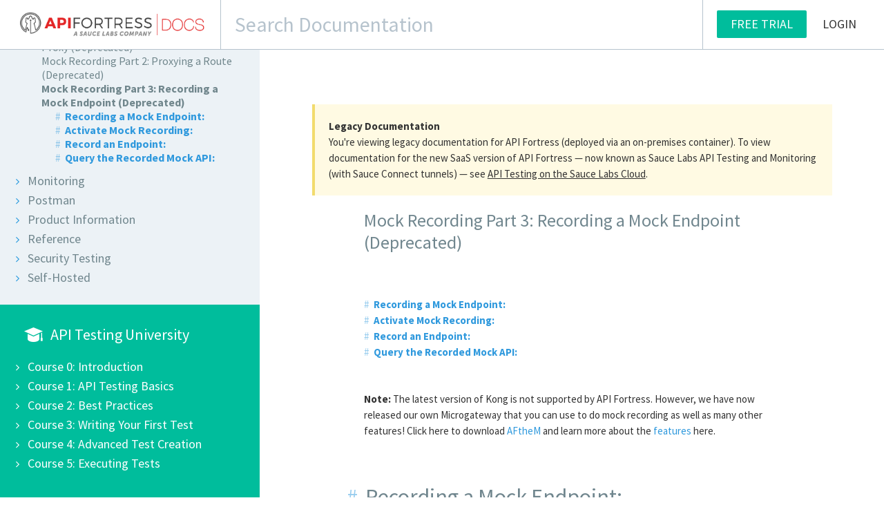

--- FILE ---
content_type: text/html; charset=UTF-8
request_url: https://apifortress.com/doc/recording-a-mock-endpoint/
body_size: 105610
content:
<!DOCTYPE html>
<html lang="en-US" class="no-js">
<head>
	<meta charset="UTF-8">
	<meta name="viewport" content="width=device-width">
	<link rel="profile" href="http://gmpg.org/xfn/11">
	<link rel="pingback" href="https://apifortress.com/doc/xmlrpc.php">
	<!--[if lt IE 9]>
	<script src="https://apifortress.com/doc/wp-content/themes/twentyfifteen/js/html5.js"></script>
	<![endif]-->
	<script>(function(html){html.className = html.className.replace(/\bno-js\b/,'js')})(document.documentElement);</script>
<title>Recording a Mock Endpoint (Deprecated) - API Fortress Documentation</title>

<!-- This site is optimized with the Yoast SEO plugin v11.7 - https://yoast.com/wordpress/plugins/seo/ -->
<meta name="description" content="The latest version of Kong is no longer supported. However, we now have our own Microgateway Bloodhount that can be used to record mocks and more!"/>
<meta name="robots" content="noindex,follow"/>
<meta property="og:locale" content="en_US" />
<meta property="og:type" content="article" />
<meta property="og:title" content="Recording a Mock Endpoint (Deprecated) - API Fortress Documentation" />
<meta property="og:description" content="The latest version of Kong is no longer supported. However, we now have our own Microgateway Bloodhount that can be used to record mocks and more!" />
<meta property="og:url" content="https://apifortress.com/doc/recording-a-mock-endpoint/" />
<meta property="og:site_name" content="API Fortress Documentation" />
<meta property="article:section" content="Mocking / Service Virtualization" />
<meta name="twitter:card" content="summary_large_image" />
<meta name="twitter:description" content="The latest version of Kong is no longer supported. However, we now have our own Microgateway Bloodhount that can be used to record mocks and more!" />
<meta name="twitter:title" content="Recording a Mock Endpoint (Deprecated) - API Fortress Documentation" />
<script type='application/ld+json' class='yoast-schema-graph yoast-schema-graph--main'>{"@context":"https://schema.org","@graph":[{"@type":"WebSite","@id":"https://apifortress.com/doc/#website","url":"https://apifortress.com/doc/","name":"API Fortress Documentation","potentialAction":{"@type":"SearchAction","target":"https://apifortress.com/doc/?s={search_term_string}","query-input":"required name=search_term_string"}},{"@type":"WebPage","@id":"https://apifortress.com/doc/recording-a-mock-endpoint/#webpage","url":"https://apifortress.com/doc/recording-a-mock-endpoint/","inLanguage":"en-US","name":"Recording a Mock Endpoint (Deprecated) - API Fortress Documentation","isPartOf":{"@id":"https://apifortress.com/doc/#website"},"datePublished":"2018-11-08T14:34:12+00:00","dateModified":"2020-11-10T18:52:28+00:00","description":"The latest version of Kong is no longer supported. However, we now have our own Microgateway Bloodhount that can be used to record mocks and more!"}]}</script>
<!-- / Yoast SEO plugin. -->

<link rel='dns-prefetch' href='//fonts.googleapis.com' />
<link rel='dns-prefetch' href='//s.w.org' />
<link rel="alternate" type="application/rss+xml" title="API Fortress Documentation &raquo; Feed" href="https://apifortress.com/doc/feed/" />
		<script type="text/javascript">
			window._wpemojiSettings = {"baseUrl":"https:\/\/s.w.org\/images\/core\/emoji\/11.2.0\/72x72\/","ext":".png","svgUrl":"https:\/\/s.w.org\/images\/core\/emoji\/11.2.0\/svg\/","svgExt":".svg","source":{"concatemoji":"https:\/\/apifortress.com\/doc\/wp-includes\/js\/wp-emoji-release.min.js?ver=5.1.19"}};
			!function(e,a,t){var n,r,o,i=a.createElement("canvas"),p=i.getContext&&i.getContext("2d");function s(e,t){var a=String.fromCharCode;p.clearRect(0,0,i.width,i.height),p.fillText(a.apply(this,e),0,0);e=i.toDataURL();return p.clearRect(0,0,i.width,i.height),p.fillText(a.apply(this,t),0,0),e===i.toDataURL()}function c(e){var t=a.createElement("script");t.src=e,t.defer=t.type="text/javascript",a.getElementsByTagName("head")[0].appendChild(t)}for(o=Array("flag","emoji"),t.supports={everything:!0,everythingExceptFlag:!0},r=0;r<o.length;r++)t.supports[o[r]]=function(e){if(!p||!p.fillText)return!1;switch(p.textBaseline="top",p.font="600 32px Arial",e){case"flag":return s([55356,56826,55356,56819],[55356,56826,8203,55356,56819])?!1:!s([55356,57332,56128,56423,56128,56418,56128,56421,56128,56430,56128,56423,56128,56447],[55356,57332,8203,56128,56423,8203,56128,56418,8203,56128,56421,8203,56128,56430,8203,56128,56423,8203,56128,56447]);case"emoji":return!s([55358,56760,9792,65039],[55358,56760,8203,9792,65039])}return!1}(o[r]),t.supports.everything=t.supports.everything&&t.supports[o[r]],"flag"!==o[r]&&(t.supports.everythingExceptFlag=t.supports.everythingExceptFlag&&t.supports[o[r]]);t.supports.everythingExceptFlag=t.supports.everythingExceptFlag&&!t.supports.flag,t.DOMReady=!1,t.readyCallback=function(){t.DOMReady=!0},t.supports.everything||(n=function(){t.readyCallback()},a.addEventListener?(a.addEventListener("DOMContentLoaded",n,!1),e.addEventListener("load",n,!1)):(e.attachEvent("onload",n),a.attachEvent("onreadystatechange",function(){"complete"===a.readyState&&t.readyCallback()})),(n=t.source||{}).concatemoji?c(n.concatemoji):n.wpemoji&&n.twemoji&&(c(n.twemoji),c(n.wpemoji)))}(window,document,window._wpemojiSettings);
		</script>
		<style type="text/css">
img.wp-smiley,
img.emoji {
	display: inline !important;
	border: none !important;
	box-shadow: none !important;
	height: 1em !important;
	width: 1em !important;
	margin: 0 .07em !important;
	vertical-align: -0.1em !important;
	background: none !important;
	padding: 0 !important;
}
</style>
	<link rel='stylesheet' id='wp-block-library-css'  href='https://apifortress.com/doc/wp-includes/css/dist/block-library/style.min.css?ver=5.1.19' type='text/css' media='all' />
<link rel='stylesheet' id='responsive-lightbox-tosrus-css'  href='https://apifortress.com/doc/wp-content/plugins/responsive-lightbox/assets/tosrus/css/jquery.tosrus.min.all.css?ver=2.1.0' type='text/css' media='all' />
<link rel='stylesheet' id='twentyfifteen-fonts-css'  href='https://fonts.googleapis.com/css?family=Noto+Sans%3A400italic%2C700italic%2C400%2C700%7CNoto+Serif%3A400italic%2C700italic%2C400%2C700%7CInconsolata%3A400%2C700&#038;subset=latin%2Clatin-ext' type='text/css' media='all' />
<link rel='stylesheet' id='genericons-css'  href='https://apifortress.com/doc/wp-content/themes/twentyfifteen/genericons/genericons.css?ver=3.2' type='text/css' media='all' />
<link rel='stylesheet' id='twentyfifteen-style-css'  href='https://apifortress.com/doc/wp-content/themes/twentyfifteen/style.css?ver=5.1.19' type='text/css' media='all' />
<!--[if lt IE 9]>
<link rel='stylesheet' id='twentyfifteen-ie-css'  href='https://apifortress.com/doc/wp-content/themes/twentyfifteen/css/ie.css?ver=20141010' type='text/css' media='all' />
<![endif]-->
<!--[if lt IE 8]>
<link rel='stylesheet' id='twentyfifteen-ie7-css'  href='https://apifortress.com/doc/wp-content/themes/twentyfifteen/css/ie7.css?ver=20141010' type='text/css' media='all' />
<![endif]-->
<script type='text/javascript' src='https://apifortress.com/doc/wp-includes/js/jquery/jquery.js?ver=1.12.4'></script>
<script type='text/javascript' src='https://apifortress.com/doc/wp-includes/js/jquery/jquery-migrate.min.js?ver=1.4.1'></script>
<script type='text/javascript' src='https://apifortress.com/doc/wp-content/plugins/responsive-lightbox/assets/tosrus/js/jquery.tosrus.min.all.js?ver=2.1.0'></script>
<script type='text/javascript' src='https://apifortress.com/doc/wp-content/plugins/responsive-lightbox/assets/infinitescroll/infinite-scroll.pkgd.min.js?ver=5.1.19'></script>
<script type='text/javascript'>
/* <![CDATA[ */
var rlArgs = {"script":"tosrus","selector":"lightbox","customEvents":"","activeGalleries":"1","effect":"slide","infinite":"1","keys":"1","autoplay":"1","pauseOnHover":"1","timeout":"4000","pagination":"1","paginationType":"bullets","closeOnClick":"1","woocommerce_gallery":"0","ajaxurl":"https:\/\/apifortress.com\/doc\/wp-admin\/admin-ajax.php","nonce":"24da1450f2"};
/* ]]> */
</script>
<script type='text/javascript' src='https://apifortress.com/doc/wp-content/plugins/responsive-lightbox/js/front.js?ver=2.1.0'></script>
<link rel='https://api.w.org/' href='https://apifortress.com/doc/wp-json/' />
<link rel="EditURI" type="application/rsd+xml" title="RSD" href="https://apifortress.com/doc/xmlrpc.php?rsd" />
<link rel="wlwmanifest" type="application/wlwmanifest+xml" href="https://apifortress.com/doc/wp-includes/wlwmanifest.xml" /> 
<meta name="generator" content="WordPress 5.1.19" />
<link rel='shortlink' href='https://apifortress.com/doc/?p=1751' />
<link rel="alternate" type="application/json+oembed" href="https://apifortress.com/doc/wp-json/oembed/1.0/embed?url=https%3A%2F%2Fapifortress.com%2Fdoc%2Frecording-a-mock-endpoint%2F" />
	<link href="https://apifortress.com/doc/wp-content/plugins/google-syntax-highlighter/Styles/SyntaxHighlighter.css" type="text/css" rel="stylesheet" />
	<style type="text/css" id="syntaxhighlighteranchor"></style>
<link rel="icon" href="https://apifortress.com/doc/wp-content/uploads/2016/02/cropped-favicon-1-32x32.png" sizes="32x32" />
<link rel="icon" href="https://apifortress.com/doc/wp-content/uploads/2016/02/cropped-favicon-1-192x192.png" sizes="192x192" />
<link rel="apple-touch-icon-precomposed" href="https://apifortress.com/doc/wp-content/uploads/2016/02/cropped-favicon-1-180x180.png" />
<meta name="msapplication-TileImage" content="https://apifortress.com/doc/wp-content/uploads/2016/02/cropped-favicon-1-270x270.png" />
		<style type="text/css" id="wp-custom-css">
			@media screen and (max-width: 600px) {
  .column {
    flex: none !important;
		width: 790px;
  }
	.copywrap2{max-width: 600px;}
	.white-column{margin-bottom: 20px;}
	.row{margin-bottom:0px !important;}
	.doublecolumn{margin-bottom:20px;}
}
@media screen and (min-width: 600px) {
  .column {
    flex: 1 !important;;
  }
}
.site-main-heading {background: url(https://apifortress.com/doc/wp-content/uploads/2021/02/docs-logo-red.png) no-repeat 20px 50% !important;

	background-size: 344px 43px !important;
}
		</style>
			
	<link href='https://fonts.googleapis.com/css?family=Source+Sans+Pro:400,300,700' rel='stylesheet' type='text/css'>
	<link rel="stylesheet" href="https://maxcdn.bootstrapcdn.com/font-awesome/4.6.1/css/font-awesome.min.css">
	<link rel="stylesheet" href="https://apifortress.com/doc/wp-content/themes/twentyfifteen/css/animate.css" type='text/css'>

	<script type="text/javascript">
		var catsMap 	= { },
			QuickSearch = null,
			SmartTOC 	= null;

		(function ($) {

			SmartTOC = function () {
				var initd 		= false,
					view 		= { },
					settings 	= { },
					toc 		= {
						heading: null,
						subheadings: []
					},
					d, w, b;

				function init () {
					if (!initd) {
						d 					= $(document);
						w 					= $(window);
						b 					= $(document.body);

						view.sidebar 		= jQuery ('#sidebar');
						view.article	 	= jQuery ('article').first ();
						view.article_entry 	= view.article.find ('.entry-content').first ();
						view.side_toc 		= jQuery ('#docs-toc');
						view.current_toc_i 	= view.side_toc.find ('a.current').first();

						bootstrap ();
					}
				}

				function crawl () {
					var has_subheads = view.article.find ('h2, h3').length > 0;
					view.article.find ('h1, h2, h3, h4, h5').each (function (index) {
						var target 		= jQuery (this),
							nodeType 	= target.get(0).nodeName.toLowerCase (),
							is_main 	= nodeType == 'h1',
							h_index 	= parseInt (nodeType.substring (1)),
							is_par_head = h_index > 3,
							content 	= target.text().trim (),
							head_id 	= 'h_' + index;

						// console.log ('node', nodeType, content, is_par_head);
						if (is_main)
							toc.heading = { id: head_id, val: content };

						else if (is_par_head && has_subheads) {
							target.attr ('data-id', head_id);
							toc.subheadings[toc.subheadings.length - 1].paragraphs.push ({
								id: head_id,
								value: content
							})
						}

						else {
							target.attr ('data-id', head_id).addClass ('toc-anchored')
							toc.subheadings.push ({
								id: head_id,
								value: content,
								paragraphs: []
							});
						}
					});

					generateTOC ();
				}

				function generateTOC () {
					var toc_h = '<ul class="toc_list">';

					jQuery.each (toc.subheadings, function (i, it) {
						var paragraphs 	= it.paragraphs,
							has_p_heads = paragraphs.length > 0;

						toc_h += '<li><a href="#'+ it.id +'">' + it.value + '</a>';

						if (has_p_heads) {
							toc_h += '<ul class="paragraphs">';
							jQuery.each (paragraphs, function (ii, pit) {
								toc_h += '<li><a href="#'+ pit.id +'">' + pit.value + '</a>';
							});
							toc_h += '</ul>';
						}
						toc_h += '</li>';
					});

					toc_h += '</ul>';

					if (toc.subheadings.length) {
						view.article_entry.prepend ('<div id="page_toc">' + toc_h + '</div>');
						view.current_toc_i.parent().append (toc_h)
					}

					// console.log ('==> indexing completed.', toc);
					setTimeout (onHashChange, 200);
				}

				function adjustSideScroll () {
					if (view.side_toc.find ('.current').length) {
						var offset_current 	= view.side_toc.find ('.current').offset().top,
							offset_top 		= offset_current - 90;
						// view.side_toc
						view.sidebar.scrollTop (offset_top);
					}
				}

				function onHashChange () {
					var url_hash 	= window.location.hash,
						hash_key 	= url_hash && url_hash.length ? url_hash.substring (1) : null,
						item 		= hash_key ? jQuery ('[data-id="'+ hash_key +'"]') : [];

					// console.log ('==> onHashChange', hash_key, item.length, item.offset().top);
					if (item.length)
						d.scrollTop (item.offset().top - 90);
				}

				function expandable_blocks () {
					view.current_toc_i.closest ('.pages').parent().addClass ('expanded');
				}

				function bootstrap () {
					expandable_blocks ();
					d.on ('click', '.category-item', function (e) {
						jQuery (this).parent().toggleClass ('expanded');
						e.preventDefault ();
					});
					crawl ();
					setTimeout (adjustSideScroll, 200);

					w.on ('hashchange', onHashChange);
				}

				return {
					init: init
				}
			}();


			QuickSearch = function () {
				var self 		= this,
					view 		= {
						timer: null,
						suggestionShown: false,
						overlayShown: false
					},
					settings 	= {
						arrowDown: 40,
						arrowUp: 38,
						enter: 13,
						esc: 27,
						selectedClss: 'selected',
						suggestionItemSel: '.quick-search-item',
						services: {
							pageSearch: '/doc/wp-json/wp/v2/pages',
							postsSearch: '/doc/wp-json/wp/v2/posts',
							WP_Search: '/doc/'
						},
						texts: {
							noresults: '<div class="default-text">Sorry, no results found.</div>',
							item: '<div class="quick-search-item"><div class="link">{{link}}</div><div class="clear"></div></div>',
							itemLink: '<a href="{{link}}">{{text}}</a>'
						}
					},
					toc_index 	= { },
					initd 		= false,
					d, w, b;

				function init () {
					if (!initd) {
						d 					= $(document);
						w 					= $(window);
						b 					= $(document.body);
						view.searchField 	= $('#quick-search');
						view.suggestion 	= $('#quick-search-results');
						view.loading 		= $('.quick-search-loading');

						view.searchOverlay 	= $('#quick-search-overlay');
						view.searchTrigger 	= $('.search-overlay');


						if (view.searchField.length)
							bootstrap ();
					}
				}

				function tinyString (text, max) {
					var max = (max !== undefined) ? max : 20;
					return (text !== undefined) ?
						((text.length > max) ? text.substring (0, Math.round (max/2)) + ' ... ' + text.substring (text.length - Math.round (max/2)) : text) : ''
				}

				function createItem (opts) {
					var baseItem 	= settings.texts.item,
						baseLink 	= settings.texts.itemLink,
						category 	= catsMap[opts.category] !== undefined ? catsMap[opts.category] : 'uncategorized',
						h 			= '';

					baseLink = baseLink.replace (/{{link}}/, opts.link).replace (/{{text}}/, opts.text);
					h = baseItem.replace (/{{link}}/, baseLink).replace (/{{category}}/, category);

					return h;
				}

				function createSuggestionItems (results) {
					var h = '';
					for (var j = 0; j < results.length; j++) {
						var it = results[j];

						if (j <= 40) {
							h += createItem ({
								link: it.url,
								text: it.title,
								category: ''
							})
						} else
							break;
					}

					return h;
				}

				function loadingOn () {
					view.loading.show();
					setTimeout (function () {
						view.loading.addClass ('rubberBand animated');
					}, 20)
				}

				function loadingOff () {
					view.loading.removeClass ('rubberBand animated');
					setTimeout (function () {
						view.loading.addClass ('bounceOut animated');
						setTimeout (function () {
							view.loading.removeClass ('bounceOut animated').hide();
						}, 600)
					}, 10)
				}

				function showOverlay () {
					view.overlayShown = true;
					// animate ({ target: view.searchTrigger, animation: 'zoomOut', complete: function () {
					// 	view.searchTrigger.hide ();
					// }});


					view.searchOverlay.addClass ('active');
					// animate ({
					// 	target: view.searchOverlay,
					// 	animation: 'slideInDown',
					// 	timer: 600,
					// 	complete: function (item) {
					// 		view.searchField.focus ();
					// 	}
					// })
				}

				function hideOverlay () {
					view.searchTrigger.show ();
					view.searchOverlay.removeClass ('active');
					view.overlayShown = false;


					// animate ({
					// 	target: view.searchOverlay,
					// 	animation: 'slideOutUp',
					// 	timer: 600,
					// 	complete: function (item) {
					// 		item.removeClass ('active');
					// 		view.overlayShown = false;
					// 		view.searchField.val ('');

					// 		view.searchTrigger.show ();
					// 		animate ({ target: view.searchTrigger, animation: 'bounceIn' });
					// 	}
					// })
				}

				function animate (opts) {
					if (opts.target.length) {
						opts.target.addClass ('animated ' + opts.animation);
						setTimeout (function () {
							opts.target.removeClass ('animated ' + opts.animation);
							if ($.isFunction (opts.complete))
								opts.complete.call (this, opts.target);
						}, opts.timer || 500)
					}
				}

				function fast_search (term) {
					var results = []
					for (var key in toc_index) {
						var data 	= toc_index[key],
							url 	= data.link,
							text 	= data.content;

						if (key.indexOf (term) > -1) {
							results.push ({
								link: url,
								title: { rendered: text },
								categories: []
							})
						}
					}

					// console.log ('==> fast_search', results)
					// view.suggestion.html (createSuggestionItems (results));
					showOverlay ();
					view.suggestion.show ();
				}

				function search (status) {
					var segment 		= status.target.val(),
						pageService 	= settings.services.pageSearch,
						postService 	= settings.services.postsSearch,
						hasPagesResults = false,
						hasPostsResults = false;

					$.ajax ({ type: 'GET', url: settings.services.WP_Search, data: { s: segment } }).done (function (results) {
						// console.log ('==> page seach completed')
showOverlay ();
					view.suggestion.show ();
						if (results.length) {
							hasPagesResults = true;
							view.suggestion.html (createSuggestionItems (results));
							loadingOff ();
							// view.suggestion.show ();
						}
					});

					ga ('send', {
						hitType: 'event',
						eventCategory: 'search',
						eventAction: 'search',
						eventLabel: 'docs search: '+ segment
					})
				}
			
				function showSuggestions (status) {
					view.suggestionShown = true;
					loadingOn ();
					search (status);
				}

				function hideSuggestions () {
					view.suggestionShown = false;
					resetTimer();
					view.suggestion.hide ();
				}

				function resetTimer () {
					if (view.timer)
						clearTimeout (view.timer),
						view.timer = null;
				}

				function toc_indexing () {
					jQuery ('#docs-toc a[href]').each (function () {
						var target 	= jQuery (this),
							href 	= target.attr ('href'),
							content = target.text().trim (),
							key 	= content.toLowerCase ();

						toc_index[key] = {
							link: href,
							content: content
						}
					});

					// console.log ('==> toc_indexing', toc_index);
				}

				function bootstrap () {
					// toc_indexing ();
					if (w.width () > 800)
						jQuery ('#sidebar').css ({ position: 'fixed' });

					view.suggestion.css ({ height: w.height() - 130 + 'px', "overflow-y": 'scroll' });
					view.suggestion.on ('click', '.quick-search-item', function (e) {
						window.location.href = $(this).find ('a').first().attr('href')
					});

					view.searchOverlay.on ('click', '.overlay-close', hideOverlay);

					d.on ('click', '.search-overlay', function (e) {
						if (view.overlayShown)
							hideOverlay();
						else
							showOverlay();
					});

					d.on ('keydown', function (e) {
						// Esc btn pressed ...
						if (e.keyCode == 27) {
							if (view.overlayShown) {
								hideOverlay ();
								view.searchField.val ('');
							}
							else if (view.searchField.val().length > 0)
								view.searchField.val('');
						}
					});

					// view.searchField.on ('focus', function () {
					// 	setTimeout (function () {
					// 		$('.docs-index-main-holder').css ({ "min-height": w.height() + view.searchField.offset().top + 'px' });
					// 		window.scrollTo (0, view.searchField.offset().top);
					// 	}, 600)
					// });

					view.searchField.on ('keyup', function (e) {
						var target 	= $(this),
							val 	= target.val(),
							keyCode = e.keyCode,
							status 	= {
								target: target,
								val: val,
								key: keyCode
							};


						if (val.trim().length >= 3) {
							resetTimer();
							if ($.inArray (keyCode, [16, 17, 18, 38, 39, 40, 91, 93]) == -1) {
								// showSuggestions (status);

								loadingOn ();

								view.timer = setTimeout (function () {
									view.suggestion.empty ();
									search (status);
								}, 300)
							}
						} else {
							hideOverlay ();
							view.suggestion.empty ()
						}
					})
				}

				return {
					init: init,
					overlay: {
						show: showOverlay,
						hide: hideOverlay
					}
				}
			}();



			$(document).ready ([ QuickSearch.init, SmartTOC.init ])
		})(jQuery)
	</script>

<script type="text/javascript">
(function(i,s,o,g,r,a,m){i['GoogleAnalyticsObject']=r;i[r]=i[r]||function(){
  (i[r].q=i[r].q||[]).push(arguments)},i[r].l=1*new Date();a=s.createElement(o),
  m=s.getElementsByTagName(o)[0];a.async=1;a.src=g;m.parentNode.insertBefore(a,m)
  })(window,document,'script','//www.google-analytics.com/analytics.js','ga');

  ga('create', 'UA-48258703-1', 'apifortress.com');
  ga('send', 'pageview');
</script>

<!-- Start of HubSpot Embed Code -->
<script type="text/javascript" id="hs-script-loader" async defer src="//js.hs-scripts.com/3989196.js"></script>
<!-- End of HubSpot Embed Code -->

<!-- Global site tag (gtag.js) - Google AdWords: 966887999 --> <script async src="https://www.googletagmanager.com/gtag/js?id=AW-966887999"></script> <script> window.dataLayer = window.dataLayer || []; function gtag(){dataLayer.push(arguments);} gtag('js', new Date()); gtag('config', 'AW-966887999'); </script>

<!-- Facebook Pixel Code -->
<script>
  !function(f,b,e,v,n,t,s)
  {if(f.fbq)return;n=f.fbq=function(){n.callMethod?
  n.callMethod.apply(n,arguments):n.queue.push(arguments)};
  if(!f._fbq)f._fbq=n;n.push=n;n.loaded=!0;n.version='2.0';
  n.queue=[];t=b.createElement(e);t.async=!0;
  t.src=v;s=b.getElementsByTagName(e)[0];
  s.parentNode.insertBefore(t,s)}(window, document,'script',
  'https://connect.facebook.net/en_US/fbevents.js');
  fbq('init', '425401604652090');
  fbq('track', 'PageView');
</script>
<noscript><img height="1" width="1" style="display:none"
  src="https://www.facebook.com/tr?id=425401604652090&ev=PageView&noscript=1"
/></noscript>
<!-- End Facebook Pixel Code -->

<!-- AdRoll -->
<script type="text/javascript">
    adroll_adv_id = "MSM4PK4GKVEUDBHESA6T5T";
    adroll_pix_id = "764O3755BVFHVL2VUQ2WRY";

    (function () {
        var _onload = function(){
            if (document.readyState && !/loaded|complete/.test(document.readyState)){setTimeout(_onload, 10);return}
            if (!window.__adroll_loaded){__adroll_loaded=true;setTimeout(_onload, 50);return}
            var scr = document.createElement("script");
            var host = (("https:" == document.location.protocol) ? "https://s.adroll.com" : "http://a.adroll.com");
            scr.setAttribute('async', 'true');
            scr.type = "text/javascript";
            scr.src = host + "/j/roundtrip.js";
            ((document.getElementsByTagName('head') || [null])[0] ||
                document.getElementsByTagName('script')[0].parentNode).appendChild(scr);
        };
        if (window.addEventListener) {window.addEventListener('load', _onload, false);}
        else {window.attachEvent('onload', _onload)}
    }());
</script>
<!-- End of AdRoll -->

<script type="text/javascript" language="javascript">
  var sf14gv = 31456;
  (function() {
    var sf14g = document.createElement('script');
    sf14g.src = 'https://tracking.leadlander.com/lt.min.js';
    var s = document.getElementsByTagName('script')[0]; s.parentNode.insertBefore(sf14g, s);
  })();
</script>

</head>

<body class="page-template-default page page-id-1751">
<div id="page" class="hfeed site">
	<a class="skip-link screen-reader-text" href="#content">Skip to content</a>

	

	<div id="sticky-header">
		<header id="masthead" role="banner">
			<div class="site-branding with-search">
										<p class="site-main-heading">
							<a href="https://apifortress.com/doc/" rel="home">
								<span class="offscreen">API Fortress Documentation</span>
							</a>
						</p>
											<p class="site-description">Documentation for the API Fortress platform.</p>
									<button class="secondary-toggle">Menu and widgets</button>
			</div><!-- .site-branding -->


			<div class="header-search-holder">
				<!-- <i class="fa fa-search search-overlay"></i> -->
				<input id="quick-search" name="s" value="" placeholder="Search Documentation" autocomplete="off">
				<div class="quick-search-loading">
					<i class="fa fa-cog fa-spin"></i>
				</div>
			</div>
				<div class="clear"></div>
		</header>
		
		<div class="cta-area">
			<a target="_blank" href="https://mastiff.apifortress.com/app/web/login/register" class="btn">
				Free Trial
			</a>
			<a target="_blank" href="https://mastiff.apifortress.com/app/web/login/auth" class="link-like">
				Login
			</a>
		</div>
	</div>

	<div id="quick-search-overlay">
			<div class="overlay-close-holder">
				<div class="overlay-close"></div>
			</div>
			<div class="overlay-quick-search-holder">
				<div class="quick-search-holder">
					<div id="quick-search-results"> </div>
				</div>
			</div>
		</div>

			<div id="sidebar" class="sidebar">
				<div id="secondary" class="secondary">

		<!--  -->

		<!--  -->

		<div class="hide">
							<div id="widget-area" class="widget-area" role="complementary">
					<aside id="search-2" class="widget widget_search"><form role="search" method="get" class="search-form" action="https://apifortress.com/doc/">
				<label>
					<span class="screen-reader-text">Search for:</span>
					<input type="search" class="search-field" placeholder="Search &hellip;" value="" name="s" />
				</label>
				<input type="submit" class="search-submit screen-reader-text" value="Search" />
			</form></aside><aside id="categories-4" class="widget widget_categories"><h2 class="widget-title">Categories</h2>		<ul>
				<li class="cat-item cat-item-8"><a href="https://apifortress.com/doc/category/quick-start-guides/" title="Some quick facts and guides to get started with that plaform.">A Quick Start</a>
</li>
	<li class="cat-item cat-item-29"><a href="https://apifortress.com/doc/category/api-testing-university/" title="These classes include high-level overviews of best practices for API testing that our team has gathered over six years as a leader in the API testing space. ">API Testing University</a>
<ul class='children'>
	<li class="cat-item cat-item-41"><a href="https://apifortress.com/doc/category/api-testing-university/course-0-introduction/" >Course 0: Introduction</a>
</li>
	<li class="cat-item cat-item-30"><a href="https://apifortress.com/doc/category/api-testing-university/course-1-api-testing-introduction/" >Course 1: API Testing Basics</a>
</li>
	<li class="cat-item cat-item-31"><a href="https://apifortress.com/doc/category/api-testing-university/course-2-best-practices/" >Course 2: Best Practices</a>
</li>
	<li class="cat-item cat-item-32"><a href="https://apifortress.com/doc/category/api-testing-university/course-3-writing-your-first-test/" >Course 3: Writing Your First Test</a>
</li>
	<li class="cat-item cat-item-34"><a href="https://apifortress.com/doc/category/api-testing-university/course-4-advanced-test-creation-details/" >Course 4: Advanced Test Creation</a>
</li>
	<li class="cat-item cat-item-35"><a href="https://apifortress.com/doc/category/api-testing-university/course-5-executing-tests-scheduling-and-automation/" >Course 5: Executing Tests</a>
</li>
</ul>
</li>
	<li class="cat-item cat-item-22"><a href="https://apifortress.com/doc/category/apis-webhooks/" title="Leverage a robust collection of APIs and webhooks to manage everything from execution, test creation, data, and integrations.">APIs &amp; Webhooks</a>
</li>
	<li class="cat-item cat-item-43"><a href="https://apifortress.com/doc/category/bloodhound/" >Bloodhound</a>
</li>
	<li class="cat-item cat-item-17"><a href="https://apifortress.com/doc/category/cicd/" title="Continuous Integration/Continuous Deployment and API Fortress">CI/CD</a>
</li>
	<li class="cat-item cat-item-5"><a href="https://apifortress.com/doc/category/guides/" title="General introduction guides to the platform.">How To</a>
</li>
	<li class="cat-item cat-item-18"><a href="https://apifortress.com/doc/category/integrations/" title="Platforms that API Fortress integrates with.">Integrations</a>
</li>
	<li class="cat-item cat-item-9"><a href="https://apifortress.com/doc/category/learn-more/" title="More detailed information on API Fortress options and features.">Learn More</a>
</li>
	<li class="cat-item cat-item-20"><a href="https://apifortress.com/doc/category/load-testing/" title="Learn how you can use your existing functional tests to make sure your APIs work as expected under increased stress. Validating both performance and functionality.">Load Testing</a>
</li>
	<li class="cat-item cat-item-16"><a href="https://apifortress.com/doc/category/mock-recording/" title="Learn how you can record and mock APIs to help work in parallel as the APIs are being developed, or to create a more reliable APIs for teams to work with.">Mocking / Service Virtualization</a>
</li>
	<li class="cat-item cat-item-21"><a href="https://apifortress.com/doc/category/monitoring/" title="Test the uptime, functional uptime, and SLAs of your own, or 3rd party, APIs using existing functional tests.">Monitoring</a>
</li>
	<li class="cat-item cat-item-19"><a href="https://apifortress.com/doc/category/postman/" title="Shared workflows between API Fortress and Postman">Postman</a>
</li>
	<li class="cat-item cat-item-4"><a href="https://apifortress.com/doc/category/production-information/" title="Learn more about our offerings.">Product Information</a>
</li>
	<li class="cat-item cat-item-3"><a href="https://apifortress.com/doc/category/reference/" title="Detailed explanations on specific topics.">Reference</a>
<ul class='children'>
	<li class="cat-item cat-item-10"><a href="https://apifortress.com/doc/category/reference/components/" title="Components from the API Fortress testing GUI">Components</a>
	<ul class='children'>
	<li class="cat-item cat-item-11"><a href="https://apifortress.com/doc/category/reference/components/assertions/" title="Logical assertions information, including greater than, less than, etc...">Assertion Components</a>
</li>
	<li class="cat-item cat-item-13"><a href="https://apifortress.com/doc/category/reference/components/requests/" title="Components designed for getting data.">I/O Components</a>
</li>
	<li class="cat-item cat-item-12"><a href="https://apifortress.com/doc/category/reference/components/logicalcomponents/" title="Components for creating and modifying logical flow. (If/Else, Loops, etc)">Logical Components</a>
</li>
	</ul>
</li>
</ul>
</li>
	<li class="cat-item cat-item-42"><a href="https://apifortress.com/doc/category/security-testing/" >Security Testing</a>
</li>
	<li class="cat-item cat-item-15"><a href="https://apifortress.com/doc/category/docker/" title="Information for self-hosted/on-premises deployments of API Fortress.">Self-Hosted</a>
</li>
		</ul>
			</aside>				</div>
					</div>



		<div id="docs-toc">
			<ul class="cats">
				<li class="expanded" data-parent="0"><div class="category-item"><a>A Quick Start</a></div><ul class="pages">
					    <script type="text/javascript">
					    	if (typeof (catsMap) !== 'undefined') 
					    		catsMap[8] = 'A Quick Start'
					    </script>

					    					        	<li>
						          	<a  href="https://apifortress.com/doc/create-a-test-quickly/" 
						          		rel="bookmark" 
						          		title="Permanent Link to 01. Create a Test Quickly">01. Create a Test Quickly</a>
					        	</li>
					         					        	<li>
						          	<a  href="https://apifortress.com/doc/composer/" 
						          		rel="bookmark" 
						          		title="Permanent Link to 02. Test Composer Guide">02. Test Composer Guide</a>
					        	</li>
					         					        	<li>
						          	<a  href="https://apifortress.com/doc/build-from-spec/" 
						          		rel="bookmark" 
						          		title="Permanent Link to 03. Build from Spec (Mass Generate Tests)&nbsp;&nbsp;&nbsp;&nbsp;&nbsp;&nbsp;&nbsp;(Swagger / Open API / RAML)">03. Build from Spec (Mass Generate Tests)<br>&nbsp;&nbsp;&nbsp;&nbsp;&nbsp;&nbsp;&nbsp;(Swagger / Open API / RAML)</a>
					        	</li>
					         					        	<li>
						          	<a  href="https://apifortress.com/doc/test-reports/" 
						          		rel="bookmark" 
						          		title="Permanent Link to 04. Test Reports">04. Test Reports</a>
					        	</li>
					         					        	<li>
						          	<a  href="https://apifortress.com/doc/quick-start-guide-schedule-a-test/" 
						          		rel="bookmark" 
						          		title="Permanent Link to 05. Schedule a Test">05. Schedule a Test</a>
					        	</li>
					         					        	<li>
						          	<a  href="https://apifortress.com/doc/dashboard/" 
						          		rel="bookmark" 
						          		title="Permanent Link to 06. The Dashboard">06. The Dashboard</a>
					        	</li>
					         					        	<li>
						          	<a  href="https://apifortress.com/doc/integrate-with-your-cicd/" 
						          		rel="bookmark" 
						          		title="Permanent Link to 07. All &#8211; Integrate CI/CD Platforms (simple)">07. All &#8211; Integrate CI/CD Platforms (simple)</a>
					        	</li>
					         					        	<li>
						          	<a  href="https://apifortress.com/doc/introduction-to-integration-testing-new/" 
						          		rel="bookmark" 
						          		title="Permanent Link to 08. Introduction to Integration Testing">08. Introduction to Integration Testing</a>
					        	</li>
					         					        	<li>
						          	<a  href="https://apifortress.com/doc/adding-a-user/" 
						          		rel="bookmark" 
						          		title="Permanent Link to 09. Adding a User">09. Adding a User</a>
					        	</li>
					         					        	<li>
						          	<a  href="https://apifortress.com/doc/flexible-variables-for-flexible-environments/" 
						          		rel="bookmark" 
						          		title="Permanent Link to 10. Using Variables for Environment Flexibility">10. Using Variables for Environment Flexibility</a>
					        	</li>
					         					        	<li>
						          	<a  href="https://apifortress.com/doc/environments-vault-and-overrides-magic/" 
						          		rel="bookmark" 
						          		title="Permanent Link to 11. Environments, Vault, &nbsp;&nbsp;&nbsp;&nbsp;&nbsp;&nbsp;&nbsp;and Variable Overrides">11. Environments, Vault, <br>&nbsp;&nbsp;&nbsp;&nbsp;&nbsp;&nbsp;&nbsp;and Variable Overrides</a>
					        	</li>
					         					        	<li>
						          	<a  href="https://apifortress.com/doc/setup-notifications-email-sms/" 
						          		rel="bookmark" 
						          		title="Permanent Link to 12. Setup Notifications (Email &#038; SMS)">12. Setup Notifications (Email &#038; SMS)</a>
					        	</li>
					         					        	<li>
						          	<a  href="https://apifortress.com/doc/setup-connectors/" 
						          		rel="bookmark" 
						          		title="Permanent Link to 13. Setup Connectors &nbsp;&nbsp;&nbsp;&nbsp;&nbsp;&nbsp;&nbsp;(For Notification and Data)">13. Setup Connectors <br>&nbsp;&nbsp;&nbsp;&nbsp;&nbsp;&nbsp;&nbsp;(For Notification and Data)</a>
					        	</li>
					         					        	<li>
						          	<a  href="https://apifortress.com/doc/environments-and-presets/" 
						          		rel="bookmark" 
						          		title="Permanent Link to 14. Change Environments and Presets">14. Change Environments and Presets</a>
					        	</li>
					         					        	<li>
						          	<a  href="https://apifortress.com/doc/the-vault/" 
						          		rel="bookmark" 
						          		title="Permanent Link to 15. Use the Vault &nbsp;&nbsp;&nbsp;&nbsp;&nbsp;&nbsp;&nbsp;(Reusable Variables / Code Snippets)">15. Use the Vault <br>&nbsp;&nbsp;&nbsp;&nbsp;&nbsp;&nbsp;&nbsp;(Reusable Variables / Code Snippets)</a>
					        	</li>
					         					        	<li>
						          	<a  href="https://apifortress.com/doc/importing-postman-collections/" 
						          		rel="bookmark" 
						          		title="Permanent Link to 16. Importing Postman Collections">16. Importing Postman Collections</a>
					        	</li>
					         					        	<li>
						          	<a  href="https://apifortress.com/doc/load-testing/" 
						          		rel="bookmark" 
						          		title="Permanent Link to 17. Load Testing">17. Load Testing</a>
					        	</li>
					         					        	<li>
						          	<a  href="https://apifortress.com/doc/mocking-services/" 
						          		rel="bookmark" 
						          		title="Permanent Link to 18. Creating a Mocked API">18. Creating a Mocked API</a>
					        	</li>
					         					        	<li>
						          	<a  href="https://apifortress.com/doc/easy-monitoring/" 
						          		rel="bookmark" 
						          		title="Permanent Link to 19. Easy Monitoring">19. Easy Monitoring</a>
					        	</li>
					         					        	<li>
						          	<a  href="https://apifortress.com/doc/forge/" 
						          		rel="bookmark" 
						          		title="Permanent Link to 20. APIF Forge (Local IDE)">20. APIF Forge (Local IDE)</a>
					        	</li>
					         </ul></li><li  data-parent="0"><div class="category-item"><a>APIs &amp; Webhooks</a></div><ul class="pages">
					    <script type="text/javascript">
					    	if (typeof (catsMap) !== 'undefined') 
					    		catsMap[22] = 'APIs &amp; Webhooks'
					    </script>

					    					        	<li>
						          	<a  href="https://apifortress.com/doc/api-v3/" 
						          		rel="bookmark" 
						          		title="Permanent Link to API Docs &#8211; v3 (including Webhooks)">API Docs &#8211; v3 (including Webhooks)</a>
					        	</li>
					         					        	<li>
						          	<a  href="https://apifortress.com/doc/api-fortress-apis/" 
						          		rel="bookmark" 
						          		title="Permanent Link to API Fortress &#8211; Using the v2 API (deprecated)">API Fortress &#8211; Using the v2 API (deprecated)</a>
					        	</li>
					         					        	<li>
						          	<a  href="https://apifortress.com/doc/using-the-api/" 
						          		rel="bookmark" 
						          		title="Permanent Link to Use the API (For CI/CD &#038; More)">Use the API (For CI/CD &#038; More)</a>
					        	</li>
					         </ul></li><li  data-parent="10"><div class="category-item"><a>Assertion Components</a></div><ul class="pages">
					    <script type="text/javascript">
					    	if (typeof (catsMap) !== 'undefined') 
					    		catsMap[11] = 'Assertion Components'
					    </script>

					    					        	<li>
						          	<a  href="https://apifortress.com/doc/assert-compares/" 
						          		rel="bookmark" 
						          		title="Permanent Link to Assert Compares">Assert Compares</a>
					        	</li>
					         					        	<li>
						          	<a  href="https://apifortress.com/doc/assert-contains/" 
						          		rel="bookmark" 
						          		title="Permanent Link to Assert Contains">Assert Contains</a>
					        	</li>
					         					        	<li>
						          	<a  href="https://apifortress.com/doc/assert-equals/" 
						          		rel="bookmark" 
						          		title="Permanent Link to Assert Equals">Assert Equals</a>
					        	</li>
					         					        	<li>
						          	<a  href="https://apifortress.com/doc/assert-exists/" 
						          		rel="bookmark" 
						          		title="Permanent Link to Assert Exists">Assert Exists</a>
					        	</li>
					         					        	<li>
						          	<a  href="https://apifortress.com/doc/assert-greater/" 
						          		rel="bookmark" 
						          		title="Permanent Link to Assert Greater">Assert Greater</a>
					        	</li>
					         					        	<li>
						          	<a  href="https://apifortress.com/doc/assert-in/" 
						          		rel="bookmark" 
						          		title="Permanent Link to Assert In">Assert In</a>
					        	</li>
					         					        	<li>
						          	<a  href="https://apifortress.com/doc/assert-is/" 
						          		rel="bookmark" 
						          		title="Permanent Link to Assert Is">Assert Is</a>
					        	</li>
					         					        	<li>
						          	<a  href="https://apifortress.com/doc/assert-less/" 
						          		rel="bookmark" 
						          		title="Permanent Link to Assert Less">Assert Less</a>
					        	</li>
					         					        	<li>
						          	<a  href="https://apifortress.com/doc/assert-matches/" 
						          		rel="bookmark" 
						          		title="Permanent Link to Assert Matches">Assert Matches</a>
					        	</li>
					         					        	<li>
						          	<a  href="https://apifortress.com/doc/assert-valid-json-schema/" 
						          		rel="bookmark" 
						          		title="Permanent Link to Assert Valid JSON-Schema">Assert Valid JSON-Schema</a>
					        	</li>
					         </ul></li><li  data-parent="0"><div class="category-item"><a>Bloodhound</a></div><ul class="pages">
					    <script type="text/javascript">
					    	if (typeof (catsMap) !== 'undefined') 
					    		catsMap[43] = 'Bloodhound'
					    </script>

					    					        	<li>
						          	<a  href="https://apifortress.com/doc/00_introduction/" 
						          		rel="bookmark" 
						          		title="Permanent Link to 00_Introduction">00_Introduction</a>
					        	</li>
					         					        	<li>
						          	<a  href="https://apifortress.com/doc/01_basic-configuration/" 
						          		rel="bookmark" 
						          		title="Permanent Link to 01_Basic Configuration">01_Basic Configuration</a>
					        	</li>
					         					        	<li>
						          	<a  href="https://apifortress.com/doc/02_flows/" 
						          		rel="bookmark" 
						          		title="Permanent Link to 02_Flows">02_Flows</a>
					        	</li>
					         					        	<li>
						          	<a  href="https://apifortress.com/doc/03_base-actors/" 
						          		rel="bookmark" 
						          		title="Permanent Link to 03_Base Actors">03_Base Actors</a>
					        	</li>
					         					        	<li>
						          	<a  href="https://apifortress.com/doc/04_load-balancing/" 
						          		rel="bookmark" 
						          		title="Permanent Link to 04_Load Balancing">04_Load Balancing</a>
					        	</li>
					         					        	<li>
						          	<a  href="https://apifortress.com/doc/05_fine-tuning/" 
						          		rel="bookmark" 
						          		title="Permanent Link to 05_Fine Tuning">05_Fine Tuning</a>
					        	</li>
					         					        	<li>
						          	<a  href="https://apifortress.com/doc/06_advanced-actors/" 
						          		rel="bookmark" 
						          		title="Permanent Link to 06_Advanced Actors">06_Advanced Actors</a>
					        	</li>
					         					        	<li>
						          	<a  href="https://apifortress.com/doc/07_module-actors/" 
						          		rel="bookmark" 
						          		title="Permanent Link to 07_Module Actors">07_Module Actors</a>
					        	</li>
					         					        	<li>
						          	<a  href="https://apifortress.com/doc/08_expressions/" 
						          		rel="bookmark" 
						          		title="Permanent Link to 08_Expressions">08_Expressions</a>
					        	</li>
					         					        	<li>
						          	<a  href="https://apifortress.com/doc/bloodhound-forward-calls-to-apif-logger/" 
						          		rel="bookmark" 
						          		title="Permanent Link to Bloodhound &#8211; Forward Calls to APIF Logger">Bloodhound &#8211; Forward Calls to APIF Logger</a>
					        	</li>
					         					        	<li>
						          	<a  href="https://apifortress.com/doc/bloodhound-using-databases/" 
						          		rel="bookmark" 
						          		title="Permanent Link to Bloodhound &#8211; Using Databases">Bloodhound &#8211; Using Databases</a>
					        	</li>
					         </ul></li><li  data-parent="0"><div class="category-item"><a>CI/CD</a></div><ul class="pages">
					    <script type="text/javascript">
					    	if (typeof (catsMap) !== 'undefined') 
					    		catsMap[17] = 'CI/CD'
					    </script>

					    					        	<li>
						          	<a  href="https://apifortress.com/doc/command-line-tools/" 
						          		rel="bookmark" 
						          		title="Permanent Link to APIF-Auto &#8211; The Command-Line Tool">APIF-Auto &#8211; The Command-Line Tool</a>
					        	</li>
					         					        	<li>
						          	<a  href="https://apifortress.com/doc/azure-devops-using-apif-auto/" 
						          		rel="bookmark" 
						          		title="Permanent Link to Azure DevOps &#8211; Using APIF-Auto">Azure DevOps &#8211; Using APIF-Auto</a>
					        	</li>
					         					        	<li>
						          	<a  href="https://apifortress.com/doc/connecting-with-bamboo/" 
						          		rel="bookmark" 
						          		title="Permanent Link to Bamboo &#8211; Integrate API Tests &#038; Results">Bamboo &#8211; Integrate API Tests &#038; Results</a>
					        	</li>
					         					        	<li>
						          	<a  href="https://apifortress.com/doc/bitbucket-using-apif-auto/" 
						          		rel="bookmark" 
						          		title="Permanent Link to Bitbucket &#8211; Using APIF-Auto">Bitbucket &#8211; Using APIF-Auto</a>
					        	</li>
					         					        	<li>
						          	<a  href="https://apifortress.com/doc/gitlab-ci-using-apif-auto/" 
						          		rel="bookmark" 
						          		title="Permanent Link to GitLab CI &#8211; Using APIF-Auto">GitLab CI &#8211; Using APIF-Auto</a>
					        	</li>
					         					        	<li>
						          	<a  href="https://apifortress.com/doc/jenkins-apif-auto-and-github/" 
						          		rel="bookmark" 
						          		title="Permanent Link to Jenkins &#8211; APIF-Auto and Github">Jenkins &#8211; APIF-Auto and Github</a>
					        	</li>
					         					        	<li>
						          	<a  href="https://apifortress.com/doc/apif-auto-and-jenkins/" 
						          		rel="bookmark" 
						          		title="Permanent Link to Jenkins &#8211; Using APIF-Auto">Jenkins &#8211; Using APIF-Auto</a>
					        	</li>
					         					        	<li>
						          	<a  href="https://apifortress.com/doc/jenkins-integrate-cicd/" 
						          		rel="bookmark" 
						          		title="Permanent Link to Jenkins &#8211; Using the API">Jenkins &#8211; Using the API</a>
					        	</li>
					         					        	<li>
						          	<a  href="https://apifortress.com/doc/jenkins-zephyr-enterprise-integration/" 
						          		rel="bookmark" 
						          		title="Permanent Link to Jenkins &#8211; Zephyr Enterprise Integration">Jenkins &#8211; Zephyr Enterprise Integration</a>
					        	</li>
					         					        	<li>
						          	<a  href="https://apifortress.com/doc/micro-focus-alm-integrate/" 
						          		rel="bookmark" 
						          		title="Permanent Link to Micro Focus ALM &#8211; Integrate and See Results">Micro Focus ALM &#8211; Integrate and See Results</a>
					        	</li>
					         </ul></li><li  data-parent="0"><div class="category-item"><a>How To</a></div><ul class="pages">
					    <script type="text/javascript">
					    	if (typeof (catsMap) !== 'undefined') 
					    		catsMap[5] = 'How To'
					    </script>

					    					        	<li>
						          	<a  href="https://apifortress.com/doc/assertions-for-metrics-performance/" 
						          		rel="bookmark" 
						          		title="Permanent Link to Assertions for Metrics / Performance">Assertions for Metrics / Performance</a>
					        	</li>
					         					        	<li>
						          	<a  href="https://apifortress.com/doc/3-leg-oauth/" 
						          		rel="bookmark" 
						          		title="Permanent Link to Automating 3-Legged OAuth">Automating 3-Legged OAuth</a>
					        	</li>
					         					        	<li>
						          	<a  href="https://apifortress.com/doc/integration-testing/" 
						          		rel="bookmark" 
						          		title="Permanent Link to Build an Integration Test (Multistep Test)">Build an Integration Test (Multistep Test)</a>
					        	</li>
					         					        	<li>
						          	<a  href="https://apifortress.com/doc/copy-a-test/" 
						          		rel="bookmark" 
						          		title="Permanent Link to Copy a Test">Copy a Test</a>
					        	</li>
					         					        	<li>
						          	<a  href="https://apifortress.com/doc/authorization-simple-oauth-etc/" 
						          		rel="bookmark" 
						          		title="Permanent Link to Dealing with Authentication (Simple, oAuth, etc)">Dealing with Authentication (Simple, oAuth, etc)</a>
					        	</li>
					         					        	<li>
						          	<a  href="https://apifortress.com/doc/different-ways-to-compose-a-request-body/" 
						          		rel="bookmark" 
						          		title="Permanent Link to Different ways to compose a Request Body">Different ways to compose a Request Body</a>
					        	</li>
					         					        	<li>
						          	<a  href="https://apifortress.com/doc/disable-ssl-validation/" 
						          		rel="bookmark" 
						          		title="Permanent Link to Disable SSL Validation">Disable SSL Validation</a>
					        	</li>
					         					        	<li>
						          	<a  href="https://apifortress.com/doc/dynamic-dates/" 
						          		rel="bookmark" 
						          		title="Permanent Link to Dynamic dates">Dynamic dates</a>
					        	</li>
					         					        	<li>
						          	<a  href="https://apifortress.com/doc/tweaking-stateful-email-notifications/" 
						          		rel="bookmark" 
						          		title="Permanent Link to Email Notification Adjustments (Environments, Thresholds, Disable)">Email Notification Adjustments (Environments, Thresholds, Disable)</a>
					        	</li>
					         					        	<li>
						          	<a  href="https://apifortress.com/doc/executing-from-cucumber/" 
						          		rel="bookmark" 
						          		title="Permanent Link to Executing from Cucumber">Executing from Cucumber</a>
					        	</li>
					         					        	<li>
						          	<a  href="https://apifortress.com/doc/following-redirects/" 
						          		rel="bookmark" 
						          		title="Permanent Link to Following redirects">Following redirects</a>
					        	</li>
					         					        	<li>
						          	<a  href="https://apifortress.com/doc/footprint/" 
						          		rel="bookmark" 
						          		title="Permanent Link to Footprint">Footprint</a>
					        	</li>
					         					        	<li>
						          	<a  href="https://apifortress.com/doc/generate-a-status-page/" 
						          		rel="bookmark" 
						          		title="Permanent Link to Generate a Status Page">Generate a Status Page</a>
					        	</li>
					         					        	<li>
						          	<a  href="https://apifortress.com/doc/generating-fake-test-data/" 
						          		rel="bookmark" 
						          		title="Permanent Link to Generating Fake Test Data">Generating Fake Test Data</a>
					        	</li>
					         					        	<li>
						          	<a  href="https://apifortress.com/doc/github-for-datasets/" 
						          		rel="bookmark" 
						          		title="Permanent Link to GitHub &#8211; How to Use Files as Datasource (Large or Small Datasets)">GitHub &#8211; How to Use Files as Datasource (Large or Small Datasets)</a>
					        	</li>
					         					        	<li>
						          	<a  href="https://apifortress.com/doc/how-to-create-a-dynamic-header/" 
						          		rel="bookmark" 
						          		title="Permanent Link to How to create a dynamic header">How to create a dynamic header</a>
					        	</li>
					         					        	<li>
						          	<a  href="https://apifortress.com/doc/import-export-tests/" 
						          		rel="bookmark" 
						          		title="Permanent Link to Import / Export Tests">Import / Export Tests</a>
					        	</li>
					         					        	<li>
						          	<a  href="https://apifortress.com/doc/kv/" 
						          		rel="bookmark" 
						          		title="Permanent Link to Key/Value Store">Key/Value Store</a>
					        	</li>
					         					        	<li>
						          	<a  href="https://apifortress.com/doc/keystores-for-downloader/" 
						          		rel="bookmark" 
						          		title="Permanent Link to Keystores for Downloader">Keystores for Downloader</a>
					        	</li>
					         					        	<li>
						          	<a  href="https://apifortress.com/doc/load-agent-deployment/" 
						          		rel="bookmark" 
						          		title="Permanent Link to Load Agent Deployment (Self-Hosted)">Load Agent Deployment (Self-Hosted)</a>
					        	</li>
					         					        	<li>
						          	<a  href="https://apifortress.com/doc/setup-notifications-performance-alerts/" 
						          		rel="bookmark" 
						          		title="Permanent Link to Setup Notifications (Performance Alerts)">Setup Notifications (Performance Alerts)</a>
					        	</li>
					         					        	<li>
						          	<a  href="https://apifortress.com/doc/testing-graphql/" 
						          		rel="bookmark" 
						          		title="Permanent Link to Testing GraphQL">Testing GraphQL</a>
					        	</li>
					         					        	<li>
						          	<a  href="https://apifortress.com/doc/update-input/" 
						          		rel="bookmark" 
						          		title="Permanent Link to Update Input">Update Input</a>
					        	</li>
					         					        	<li>
						          	<a  href="https://apifortress.com/doc/using-long-lasting-tokens/" 
						          		rel="bookmark" 
						          		title="Permanent Link to Use Long Lasting Tokens">Use Long Lasting Tokens</a>
					        	</li>
					         					        	<li>
						          	<a  href="https://apifortress.com/doc/apf-local-engine/" 
						          		rel="bookmark" 
						          		title="Permanent Link to Using the Local Engine (APIF-Local)">Using the Local Engine (APIF-Local)</a>
					        	</li>
					         					        	<li>
						          	<a  href="https://apifortress.com/doc/version-control/" 
						          		rel="bookmark" 
						          		title="Permanent Link to Version Control">Version Control</a>
					        	</li>
					         					        	<li>
						          	<a  href="https://apifortress.com/doc/writing-tests-in-code/" 
						          		rel="bookmark" 
						          		title="Permanent Link to Write Tests in Code">Write Tests in Code</a>
					        	</li>
					         </ul></li><li  data-parent="10"><div class="category-item"><a>I/O Components</a></div><ul class="pages">
					    <script type="text/javascript">
					    	if (typeof (catsMap) !== 'undefined') 
					    		catsMap[13] = 'I/O Components'
					    </script>

					    					        	<li>
						          	<a  href="https://apifortress.com/doc/jdbc/" 
						          		rel="bookmark" 
						          		title="Permanent Link to Databases &#8211; JDBC (direct)">Databases &#8211; JDBC (direct)</a>
					        	</li>
					         					        	<li>
						          	<a  href="https://apifortress.com/doc/delete-component/" 
						          		rel="bookmark" 
						          		title="Permanent Link to Delete">Delete</a>
					        	</li>
					         					        	<li>
						          	<a  href="https://apifortress.com/doc/get-component/" 
						          		rel="bookmark" 
						          		title="Permanent Link to Get">Get</a>
					        	</li>
					         					        	<li>
						          	<a  href="https://apifortress.com/doc/io-operations/" 
						          		rel="bookmark" 
						          		title="Permanent Link to I/O Operations">I/O Operations</a>
					        	</li>
					         					        	<li>
						          	<a  href="https://apifortress.com/doc/patch-component/" 
						          		rel="bookmark" 
						          		title="Permanent Link to Patch">Patch</a>
					        	</li>
					         					        	<li>
						          	<a  href="https://apifortress.com/doc/post-component/" 
						          		rel="bookmark" 
						          		title="Permanent Link to Post">Post</a>
					        	</li>
					         					        	<li>
						          	<a  href="https://apifortress.com/doc/multipart-upload/" 
						          		rel="bookmark" 
						          		title="Permanent Link to Post: Multipart Upload">Post: Multipart Upload</a>
					        	</li>
					         					        	<li>
						          	<a  href="https://apifortress.com/doc/put-component/" 
						          		rel="bookmark" 
						          		title="Permanent Link to Put">Put</a>
					        	</li>
					         					        	<li>
						          	<a  href="https://apifortress.com/doc/update-input/" 
						          		rel="bookmark" 
						          		title="Permanent Link to Update Input">Update Input</a>
					        	</li>
					         </ul></li><li  data-parent="0"><div class="category-item"><a>Integrations</a></div><ul class="pages">
					    <script type="text/javascript">
					    	if (typeof (catsMap) !== 'undefined') 
					    		catsMap[18] = 'Integrations'
					    </script>

					    					        	<li>
						          	<a  href="https://apifortress.com/doc/add-new-connector/" 
						          		rel="bookmark" 
						          		title="Permanent Link to Add New Connector">Add New Connector</a>
					        	</li>
					         					        	<li>
						          	<a  href="https://apifortress.com/doc/alerts-thresholds-using-json-connector/" 
						          		rel="bookmark" 
						          		title="Permanent Link to Alert Thresholds (Using JSON Connector)">Alert Thresholds (Using JSON Connector)</a>
					        	</li>
					         					        	<li>
						          	<a  href="https://apifortress.com/doc/connecting-with-bamboo/" 
						          		rel="bookmark" 
						          		title="Permanent Link to Bamboo &#8211; Integrate API Tests &#038; Results">Bamboo &#8211; Integrate API Tests &#038; Results</a>
					        	</li>
					         					        	<li>
						          	<a  href="https://apifortress.com/doc/build-from-apiary/" 
						          		rel="bookmark" 
						          		title="Permanent Link to Build from Apiary">Build from Apiary</a>
					        	</li>
					         					        	<li>
						          	<a  href="https://apifortress.com/doc/build-from-axway/" 
						          		rel="bookmark" 
						          		title="Permanent Link to Build from Axway">Build from Axway</a>
					        	</li>
					         					        	<li>
						          	<a  href="https://apifortress.com/doc/build-from-mashery/" 
						          		rel="bookmark" 
						          		title="Permanent Link to Build from Mashery">Build from Mashery</a>
					        	</li>
					         					        	<li>
						          	<a  href="https://apifortress.com/doc/connector-bigpanda-io/" 
						          		rel="bookmark" 
						          		title="Permanent Link to Connectors &#8211; BigPanda">Connectors &#8211; BigPanda</a>
					        	</li>
					         					        	<li>
						          	<a  href="https://apifortress.com/doc/setup-connectors-datadog/" 
						          		rel="bookmark" 
						          		title="Permanent Link to Connectors &#8211; DataDog">Connectors &#8211; DataDog</a>
					        	</li>
					         					        	<li>
						          	<a  href="https://apifortress.com/doc/connectors-elastic-kibana/" 
						          		rel="bookmark" 
						          		title="Permanent Link to Connectors &#8211; Elastic/Kibana">Connectors &#8211; Elastic/Kibana</a>
					        	</li>
					         					        	<li>
						          	<a  href="https://apifortress.com/doc/connector-hipchat/" 
						          		rel="bookmark" 
						          		title="Permanent Link to Connectors &#8211; Hipchat">Connectors &#8211; Hipchat</a>
					        	</li>
					         					        	<li>
						          	<a  href="https://apifortress.com/doc/connectors-jira/" 
						          		rel="bookmark" 
						          		title="Permanent Link to Connectors &#8211; JIRA">Connectors &#8211; JIRA</a>
					        	</li>
					         					        	<li>
						          	<a  href="https://apifortress.com/doc/connector-pagerduty/" 
						          		rel="bookmark" 
						          		title="Permanent Link to Connectors &#8211; PagerDuty">Connectors &#8211; PagerDuty</a>
					        	</li>
					         					        	<li>
						          	<a  href="https://apifortress.com/doc/setup-connectors-slack/" 
						          		rel="bookmark" 
						          		title="Permanent Link to Connectors &#8211; Slack">Connectors &#8211; Slack</a>
					        	</li>
					         					        	<li>
						          	<a  href="https://apifortress.com/doc/connectors-statuspage/" 
						          		rel="bookmark" 
						          		title="Permanent Link to Connectors &#8211; StatusPage">Connectors &#8211; StatusPage</a>
					        	</li>
					         					        	<li>
						          	<a  href="https://apifortress.com/doc/connectors-twilio/" 
						          		rel="bookmark" 
						          		title="Permanent Link to Connectors &#8211; Twilio">Connectors &#8211; Twilio</a>
					        	</li>
					         					        	<li>
						          	<a  href="https://apifortress.com/doc/connectors-xmatters/" 
						          		rel="bookmark" 
						          		title="Permanent Link to Connectors &#8211; xMatters">Connectors &#8211; xMatters</a>
					        	</li>
					         					        	<li>
						          	<a  href="https://apifortress.com/doc/connectors-splunk/" 
						          		rel="bookmark" 
						          		title="Permanent Link to Connectors – Splunk">Connectors – Splunk</a>
					        	</li>
					         					        	<li>
						          	<a  href="https://apifortress.com/doc/helper-databases-jdbc/" 
						          		rel="bookmark" 
						          		title="Permanent Link to Helper &#8211; Connect to Any Database">Helper &#8211; Connect to Any Database</a>
					        	</li>
					         					        	<li>
						          	<a  href="https://apifortress.com/doc/helper-connect-to-files/" 
						          		rel="bookmark" 
						          		title="Permanent Link to Helper &#8211; Connect To Files">Helper &#8211; Connect To Files</a>
					        	</li>
					         					        	<li>
						          	<a  href="https://apifortress.com/doc/integrate-with-test-modeller/" 
						          		rel="bookmark" 
						          		title="Permanent Link to Integrate with Test Modeller (Curiosity Software)">Integrate with Test Modeller (Curiosity Software)</a>
					        	</li>
					         					        	<li>
						          	<a  href="https://apifortress.com/doc/jenkins-qtest-integration/" 
						          		rel="bookmark" 
						          		title="Permanent Link to Jenkins &#8211; Tricentis qTest Integration">Jenkins &#8211; Tricentis qTest Integration</a>
					        	</li>
					         					        	<li>
						          	<a  href="https://apifortress.com/doc/jenkins-zephyr-enterprise-integration/" 
						          		rel="bookmark" 
						          		title="Permanent Link to Jenkins &#8211; Zephyr Enterprise Integration">Jenkins &#8211; Zephyr Enterprise Integration</a>
					        	</li>
					         					        	<li>
						          	<a  href="https://apifortress.com/doc/single-sign-on-with-saml-2-0-beta/" 
						          		rel="bookmark" 
						          		title="Permanent Link to Single sign-on with SAML 2.0 (beta)">Single sign-on with SAML 2.0 (beta)</a>
					        	</li>
					         					        	<li>
						          	<a  href="https://apifortress.com/doc/version-control/" 
						          		rel="bookmark" 
						          		title="Permanent Link to Version Control">Version Control</a>
					        	</li>
					         </ul></li><li  data-parent="0"><div class="category-item"><a>Learn More</a></div><ul class="pages">
					    <script type="text/javascript">
					    	if (typeof (catsMap) !== 'undefined') 
					    		catsMap[9] = 'Learn More'
					    </script>

					    					        	<li>
						          	<a  href="https://apifortress.com/doc/data-manipulation-tricks/" 
						          		rel="bookmark" 
						          		title="Permanent Link to Data Manipulation Tricks (Random Numbers &#038; Strings)">Data Manipulation Tricks (Random Numbers &#038; Strings)</a>
					        	</li>
					         					        	<li>
						          	<a  href="https://apifortress.com/doc/downloader-101/" 
						          		rel="bookmark" 
						          		title="Permanent Link to Downloader 101">Downloader 101</a>
					        	</li>
					         					        	<li>
						          	<a  href="https://apifortress.com/doc/improving-your-metrics/" 
						          		rel="bookmark" 
						          		title="Permanent Link to Improving Your Metrics">Improving Your Metrics</a>
					        	</li>
					         					        	<li>
						          	<a  href="https://apifortress.com/doc/input-set-and-global-variables/" 
						          		rel="bookmark" 
						          		title="Permanent Link to Input Sets and Global Variables">Input Sets and Global Variables</a>
					        	</li>
					         					        	<li>
						          	<a  href="https://apifortress.com/doc/planning-your-test/" 
						          		rel="bookmark" 
						          		title="Permanent Link to Outline a Plan For Your Test">Outline a Plan For Your Test</a>
					        	</li>
					         					        	<li>
						          	<a  href="https://apifortress.com/doc/the-variables-system-in-api-fortress/" 
						          		rel="bookmark" 
						          		title="Permanent Link to The Variables System in API Fortress">The Variables System in API Fortress</a>
					        	</li>
					         					        	<li>
						          	<a  href="https://apifortress.com/doc/the-working-copy-published-tests/" 
						          		rel="bookmark" 
						          		title="Permanent Link to The Working Copy / Published Tests">The Working Copy / Published Tests</a>
					        	</li>
					         					        	<li>
						          	<a  href="https://apifortress.com/doc/using-test-state-variables/" 
						          		rel="bookmark" 
						          		title="Permanent Link to Using Test State Variables">Using Test State Variables</a>
					        	</li>
					         					        	<li>
						          	<a  href="https://apifortress.com/doc/working-with-the-response-object/" 
						          		rel="bookmark" 
						          		title="Permanent Link to Working With the Header (status code, latency, fetch)">Working With the Header (status code, latency, fetch)</a>
					        	</li>
					         </ul></li><li  data-parent="0"><div class="category-item"><a>Load Testing</a></div><ul class="pages">
					    <script type="text/javascript">
					    	if (typeof (catsMap) !== 'undefined') 
					    		catsMap[20] = 'Load Testing'
					    </script>

					    					        	<li>
						          	<a  href="https://apifortress.com/doc/load-agent-deployment/" 
						          		rel="bookmark" 
						          		title="Permanent Link to Load Agent Deployment (Self-Hosted)">Load Agent Deployment (Self-Hosted)</a>
					        	</li>
					         </ul></li><li  data-parent="10"><div class="category-item"><a>Logical Components</a></div><ul class="pages">
					    <script type="text/javascript">
					    	if (typeof (catsMap) !== 'undefined') 
					    		catsMap[12] = 'Logical Components'
					    </script>

					    					        	<li>
						          	<a  href="https://apifortress.com/doc/each-component/" 
						          		rel="bookmark" 
						          		title="Permanent Link to Each">Each</a>
					        	</li>
					         					        	<li>
						          	<a  href="https://apifortress.com/doc/flow/" 
						          		rel="bookmark" 
						          		title="Permanent Link to Flow (Pause or Stop a Test)">Flow (Pause or Stop a Test)</a>
					        	</li>
					         					        	<li>
						          	<a  href="https://apifortress.com/doc/if-component/" 
						          		rel="bookmark" 
						          		title="Permanent Link to If">If</a>
					        	</li>
					         					        	<li>
						          	<a  href="https://apifortress.com/doc/set-var/" 
						          		rel="bookmark" 
						          		title="Permanent Link to Set">Set</a>
					        	</li>
					         					        	<li>
						          	<a  href="https://apifortress.com/doc/tag/" 
						          		rel="bookmark" 
						          		title="Permanent Link to Tag">Tag</a>
					        	</li>
					         					        	<li>
						          	<a  href="https://apifortress.com/doc/while-component/" 
						          		rel="bookmark" 
						          		title="Permanent Link to While">While</a>
					        	</li>
					         </ul></li><li  data-parent="0"><div class="category-item"><a>Mocking / Service Virtualization</a></div><ul class="pages">
					    <script type="text/javascript">
					    	if (typeof (catsMap) !== 'undefined') 
					    		catsMap[16] = 'Mocking / Service Virtualization'
					    </script>

					    					        	<li>
						          	<a  href="https://apifortress.com/doc/expressions-in-mocked-apis/" 
						          		rel="bookmark" 
						          		title="Permanent Link to Expressions In Mocked APIs">Expressions In Mocked APIs</a>
					        	</li>
					         					        	<li>
						          	<a  href="https://apifortress.com/doc/mock-recording-with-kong/" 
						          		rel="bookmark" 
						          		title="Permanent Link to Mock Recording Part 1: Starting the Kong Proxy (Deprecated)">Mock Recording Part 1: Starting the Kong Proxy (Deprecated)</a>
					        	</li>
					         					        	<li>
						          	<a  href="https://apifortress.com/doc/proxying-a-route/" 
						          		rel="bookmark" 
						          		title="Permanent Link to Mock Recording Part 2: Proxying a Route (Deprecated)">Mock Recording Part 2: Proxying a Route (Deprecated)</a>
					        	</li>
					         					        	<li>
						          	<a class="current" href="https://apifortress.com/doc/recording-a-mock-endpoint/" 
						          		rel="bookmark" 
						          		title="Permanent Link to Mock Recording Part 3: Recording a Mock Endpoint (Deprecated)">Mock Recording Part 3: Recording a Mock Endpoint (Deprecated)</a>
					        	</li>
					         </ul></li><li  data-parent="0"><div class="category-item"><a>Monitoring</a></div><ul class="pages">
					    <script type="text/javascript">
					    	if (typeof (catsMap) !== 'undefined') 
					    		catsMap[21] = 'Monitoring'
					    </script>

					    					        	<li>
						          	<a  href="https://apifortress.com/doc/generate-a-status-page/" 
						          		rel="bookmark" 
						          		title="Permanent Link to Generate a Status Page">Generate a Status Page</a>
					        	</li>
					         					        	<li>
						          	<a  href="https://apifortress.com/doc/setup-notifications-performance-alerts/" 
						          		rel="bookmark" 
						          		title="Permanent Link to Setup Notifications (Performance Alerts)">Setup Notifications (Performance Alerts)</a>
					        	</li>
					         </ul></li><li  data-parent="0"><div class="category-item"><a>Postman</a></div><ul class="pages">
					    <script type="text/javascript">
					    	if (typeof (catsMap) !== 'undefined') 
					    		catsMap[19] = 'Postman'
					    </script>

					    					        	<li>
						          	<a  href="https://apifortress.com/doc/build-from-postman-collection/" 
						          		rel="bookmark" 
						          		title="Permanent Link to Build from Postman Collections">Build from Postman Collections</a>
					        	</li>
					         </ul></li><li  data-parent="0"><div class="category-item"><a>Product Information</a></div><ul class="pages">
					    <script type="text/javascript">
					    	if (typeof (catsMap) !== 'undefined') 
					    		catsMap[4] = 'Product Information'
					    </script>

					    					        	<li>
						          	<a  href="https://apifortress.com/doc/api-tests-vs-schema-validation/" 
						          		rel="bookmark" 
						          		title="Permanent Link to API Tests vs. Schema Validation">API Tests vs. Schema Validation</a>
					        	</li>
					         					        	<li>
						          	<a  href="https://apifortress.com/doc/cloud-vs-on-premises-local/" 
						          		rel="bookmark" 
						          		title="Permanent Link to Hosted Cloud vs Self-Hosted Cloud (local)">Hosted Cloud vs Self-Hosted Cloud (local)</a>
					        	</li>
					         </ul></li><li  data-parent="0"><div class="category-item"><a>Reference</a></div><ul class="pages">
					    <script type="text/javascript">
					    	if (typeof (catsMap) !== 'undefined') 
					    		catsMap[3] = 'Reference'
					    </script>

					    					        	<li>
						          	<a  href="https://apifortress.com/doc/assert-compares/" 
						          		rel="bookmark" 
						          		title="Permanent Link to Assert Compares">Assert Compares</a>
					        	</li>
					         					        	<li>
						          	<a  href="https://apifortress.com/doc/assert-contains/" 
						          		rel="bookmark" 
						          		title="Permanent Link to Assert Contains">Assert Contains</a>
					        	</li>
					         					        	<li>
						          	<a  href="https://apifortress.com/doc/assert-equals/" 
						          		rel="bookmark" 
						          		title="Permanent Link to Assert Equals">Assert Equals</a>
					        	</li>
					         					        	<li>
						          	<a  href="https://apifortress.com/doc/assert-exists/" 
						          		rel="bookmark" 
						          		title="Permanent Link to Assert Exists">Assert Exists</a>
					        	</li>
					         					        	<li>
						          	<a  href="https://apifortress.com/doc/assert-greater/" 
						          		rel="bookmark" 
						          		title="Permanent Link to Assert Greater">Assert Greater</a>
					        	</li>
					         					        	<li>
						          	<a  href="https://apifortress.com/doc/assert-in/" 
						          		rel="bookmark" 
						          		title="Permanent Link to Assert In">Assert In</a>
					        	</li>
					         					        	<li>
						          	<a  href="https://apifortress.com/doc/assert-is/" 
						          		rel="bookmark" 
						          		title="Permanent Link to Assert Is">Assert Is</a>
					        	</li>
					         					        	<li>
						          	<a  href="https://apifortress.com/doc/assert-less/" 
						          		rel="bookmark" 
						          		title="Permanent Link to Assert Less">Assert Less</a>
					        	</li>
					         					        	<li>
						          	<a  href="https://apifortress.com/doc/assert-matches/" 
						          		rel="bookmark" 
						          		title="Permanent Link to Assert Matches">Assert Matches</a>
					        	</li>
					         					        	<li>
						          	<a  href="https://apifortress.com/doc/comment/" 
						          		rel="bookmark" 
						          		title="Permanent Link to Comment">Comment</a>
					        	</li>
					         					        	<li>
						          	<a  href="https://apifortress.com/doc/company-settings/" 
						          		rel="bookmark" 
						          		title="Permanent Link to Company settings">Company settings</a>
					        	</li>
					         					        	<li>
						          	<a  href="https://apifortress.com/doc/composer-snippets/" 
						          		rel="bookmark" 
						          		title="Permanent Link to Composer Snippets">Composer Snippets</a>
					        	</li>
					         					        	<li>
						          	<a  href="https://apifortress.com/doc/connecting-to-testrail/" 
						          		rel="bookmark" 
						          		title="Permanent Link to Connecting to TestRail">Connecting to TestRail</a>
					        	</li>
					         					        	<li>
						          	<a  href="https://apifortress.com/doc/jdbc/" 
						          		rel="bookmark" 
						          		title="Permanent Link to Databases &#8211; JDBC (direct)">Databases &#8211; JDBC (direct)</a>
					        	</li>
					         					        	<li>
						          	<a  href="https://apifortress.com/doc/delete-component/" 
						          		rel="bookmark" 
						          		title="Permanent Link to Delete">Delete</a>
					        	</li>
					         					        	<li>
						          	<a  href="https://apifortress.com/doc/each-component/" 
						          		rel="bookmark" 
						          		title="Permanent Link to Each">Each</a>
					        	</li>
					         					        	<li>
						          	<a  href="https://apifortress.com/doc/execution-context-in-api-fortress/" 
						          		rel="bookmark" 
						          		title="Permanent Link to Execution Context in API Fortress">Execution Context in API Fortress</a>
					        	</li>
					         					        	<li>
						          	<a  href="https://apifortress.com/doc/expression/" 
						          		rel="bookmark" 
						          		title="Permanent Link to Expression">Expression</a>
					        	</li>
					         					        	<li>
						          	<a  href="https://apifortress.com/doc/expression-language-extensions/" 
						          		rel="bookmark" 
						          		title="Permanent Link to Expression language extensions">Expression language extensions</a>
					        	</li>
					         					        	<li>
						          	<a  href="https://apifortress.com/doc/flow/" 
						          		rel="bookmark" 
						          		title="Permanent Link to Flow (Pause or Stop a Test)">Flow (Pause or Stop a Test)</a>
					        	</li>
					         					        	<li>
						          	<a  href="https://apifortress.com/doc/generating-a-jwt/" 
						          		rel="bookmark" 
						          		title="Permanent Link to Generating a JSON Web Token">Generating a JSON Web Token</a>
					        	</li>
					         					        	<li>
						          	<a  href="https://apifortress.com/doc/get-component/" 
						          		rel="bookmark" 
						          		title="Permanent Link to Get">Get</a>
					        	</li>
					         					        	<li>
						          	<a  href="https://apifortress.com/doc/github/" 
						          		rel="bookmark" 
						          		title="Permanent Link to GitHub &#8211; Use a File as a Datasource">GitHub &#8211; Use a File as a Datasource</a>
					        	</li>
					         					        	<li>
						          	<a  href="https://apifortress.com/doc/io-operations/" 
						          		rel="bookmark" 
						          		title="Permanent Link to I/O Operations">I/O Operations</a>
					        	</li>
					         					        	<li>
						          	<a  href="https://apifortress.com/doc/if-component/" 
						          		rel="bookmark" 
						          		title="Permanent Link to If">If</a>
					        	</li>
					         					        	<li>
						          	<a  href="https://apifortress.com/doc/kv/" 
						          		rel="bookmark" 
						          		title="Permanent Link to Key/Value Store">Key/Value Store</a>
					        	</li>
					         					        	<li>
						          	<a  href="https://apifortress.com/doc/main-dashboard/" 
						          		rel="bookmark" 
						          		title="Permanent Link to Main dashboard">Main dashboard</a>
					        	</li>
					         					        	<li>
						          	<a  href="https://apifortress.com/doc/patch-component/" 
						          		rel="bookmark" 
						          		title="Permanent Link to Patch">Patch</a>
					        	</li>
					         					        	<li>
						          	<a  href="https://apifortress.com/doc/post-component/" 
						          		rel="bookmark" 
						          		title="Permanent Link to Post">Post</a>
					        	</li>
					         					        	<li>
						          	<a  href="https://apifortress.com/doc/project-dashboard/" 
						          		rel="bookmark" 
						          		title="Permanent Link to Project dashboard">Project dashboard</a>
					        	</li>
					         					        	<li>
						          	<a  href="https://apifortress.com/doc/put-component/" 
						          		rel="bookmark" 
						          		title="Permanent Link to Put">Put</a>
					        	</li>
					         					        	<li>
						          	<a  href="https://apifortress.com/doc/read-file/" 
						          		rel="bookmark" 
						          		title="Permanent Link to Read File (Self-Hosted Only)">Read File (Self-Hosted Only)</a>
					        	</li>
					         					        	<li>
						          	<a  href="https://apifortress.com/doc/set-var/" 
						          		rel="bookmark" 
						          		title="Permanent Link to Set">Set</a>
					        	</li>
					         					        	<li>
						          	<a  href="https://apifortress.com/doc/tag/" 
						          		rel="bookmark" 
						          		title="Permanent Link to Tag">Tag</a>
					        	</li>
					         					        	<li>
						          	<a  href="https://apifortress.com/doc/interstitial-page/" 
						          		rel="bookmark" 
						          		title="Permanent Link to Test Control Panel">Test Control Panel</a>
					        	</li>
					         					        	<li>
						          	<a  href="https://apifortress.com/doc/update-input/" 
						          		rel="bookmark" 
						          		title="Permanent Link to Update Input">Update Input</a>
					        	</li>
					         					        	<li>
						          	<a  href="https://apifortress.com/doc/while-component/" 
						          		rel="bookmark" 
						          		title="Permanent Link to While">While</a>
					        	</li>
					         </ul></li><li  data-parent="0"><div class="category-item"><a>Security Testing</a></div><ul class="pages">
					    <script type="text/javascript">
					    	if (typeof (catsMap) !== 'undefined') 
					    		catsMap[42] = 'Security Testing'
					    </script>

					    					        	<li>
						          	<a  href="https://apifortress.com/doc/example-security-tests/" 
						          		rel="bookmark" 
						          		title="Permanent Link to Example Security Tests">Example Security Tests</a>
					        	</li>
					         </ul></li><li  data-parent="0"><div class="category-item"><a>Self-Hosted</a></div><ul class="pages">
					    <script type="text/javascript">
					    	if (typeof (catsMap) !== 'undefined') 
					    		catsMap[15] = 'Self-Hosted'
					    </script>

					    					        	<li>
						          	<a  href="https://apifortress.com/doc/backing-up-your-data-kubernetes-on-premises-self-hosted/" 
						          		rel="bookmark" 
						          		title="Permanent Link to Backing Up Your Data &#8211; Kubernetes (Self-Hosted)">Backing Up Your Data &#8211; Kubernetes (Self-Hosted)</a>
					        	</li>
					         					        	<li>
						          	<a  href="https://apifortress.com/doc/on-premises-backing-up-your-data-self-hosted/" 
						          		rel="bookmark" 
						          		title="Permanent Link to Backing Up Your Data (Self-Hosted)">Backing Up Your Data (Self-Hosted)</a>
					        	</li>
					         					        	<li>
						          	<a  href="https://apifortress.com/doc/best-practices-for-disaster-recovery/" 
						          		rel="bookmark" 
						          		title="Permanent Link to Best Practices for Disaster Recovery (Self-Hosted)">Best Practices for Disaster Recovery (Self-Hosted)</a>
					        	</li>
					         					        	<li>
						          	<a  href="https://apifortress.com/doc/certificate-based-mutual-ssl-tls-authentication/" 
						          		rel="bookmark" 
						          		title="Permanent Link to Certificate-based (mutual) SSL/TLS Authentication">Certificate-based (mutual) SSL/TLS Authentication</a>
					        	</li>
					         					        	<li>
						          	<a  href="https://apifortress.com/doc/deployment-configure-the-dns-for-the-mocking-service/" 
						          		rel="bookmark" 
						          		title="Permanent Link to Deployment &#8211; Configure the DNS for the Mocking service">Deployment &#8211; Configure the DNS for the Mocking service</a>
					        	</li>
					         					        	<li>
						          	<a  href="https://apifortress.com/doc/on-premises-deployment-using-docker-self-hosted/" 
						          		rel="bookmark" 
						          		title="Permanent Link to Deployment &#8211; Docker (Self-Hosted)">Deployment &#8211; Docker (Self-Hosted)</a>
					        	</li>
					         					        	<li>
						          	<a  href="https://apifortress.com/doc/api-fortress-deployment-kubernetes/" 
						          		rel="bookmark" 
						          		title="Permanent Link to Deployment &#8211; Kubernetes (Self-Hosted)">Deployment &#8211; Kubernetes (Self-Hosted)</a>
					        	</li>
					         					        	<li>
						          	<a  href="https://apifortress.com/doc/deployment-red-hat-openshift/" 
						          		rel="bookmark" 
						          		title="Permanent Link to Deployment &#8211; Red Hat OpenShift (Self-Hosted)">Deployment &#8211; Red Hat OpenShift (Self-Hosted)</a>
					        	</li>
					         					        	<li>
						          	<a  href="https://apifortress.com/doc/downloader-101/" 
						          		rel="bookmark" 
						          		title="Permanent Link to Downloader 101">Downloader 101</a>
					        	</li>
					         					        	<li>
						          	<a  href="https://apifortress.com/doc/enabling-api-fortress-to-read-local-files-on-premises-only-self-hosted/" 
						          		rel="bookmark" 
						          		title="Permanent Link to Enabling API Fortress to Read Local Files">Enabling API Fortress to Read Local Files</a>
					        	</li>
					         					        	<li>
						          	<a  href="https://apifortress.com/doc/load-agent-deployment/" 
						          		rel="bookmark" 
						          		title="Permanent Link to Load Agent Deployment (Self-Hosted)">Load Agent Deployment (Self-Hosted)</a>
					        	</li>
					         					        	<li>
						          	<a  href="https://apifortress.com/doc/local-downloader-setup/" 
						          		rel="bookmark" 
						          		title="Permanent Link to Local Downloader Setup (Self-Hosted)">Local Downloader Setup (Self-Hosted)</a>
					        	</li>
					         					        	<li>
						          	<a  href="https://apifortress.com/doc/multiple-client-cert-downloader/" 
						          		rel="bookmark" 
						          		title="Permanent Link to Multiple Client-Cert Downloader">Multiple Client-Cert Downloader</a>
					        	</li>
					         					        	<li>
						          	<a  href="https://apifortress.com/doc/proxy-settings-in-downloader/" 
						          		rel="bookmark" 
						          		title="Permanent Link to Proxy Settings in Downloader">Proxy Settings in Downloader</a>
					        	</li>
					         					        	<li>
						          	<a  href="https://apifortress.com/doc/on-premises-requirements-self-hosted/" 
						          		rel="bookmark" 
						          		title="Permanent Link to Self-Hosted System Requirements">Self-Hosted System Requirements</a>
					        	</li>
					         					        	<li>
						          	<a  href="https://apifortress.com/doc/on-prem-platform-self-hosted/" 
						          		rel="bookmark" 
						          		title="Permanent Link to The Self-Hosted Platform">The Self-Hosted Platform</a>
					        	</li>
					         					        	<li>
						          	<a  href="https://apifortress.com/doc/updating-an-on-premises-instance-self-hosted/" 
						          		rel="bookmark" 
						          		title="Permanent Link to Updating a Self-Hosted Instance">Updating a Self-Hosted Instance</a>
					        	</li>
					         					        	<li>
						          	<a  href="https://apifortress.com/doc/updating-the-api-fortress-license-key/" 
						          		rel="bookmark" 
						          		title="Permanent Link to Updating the API Fortress License Key">Updating the API Fortress License Key</a>
					        	</li>
					         					        	<li>
						          	<a  href="https://apifortress.com/doc/using-rds-and-documentdb/" 
						          		rel="bookmark" 
						          		title="Permanent Link to Using RDS and DocumentDB">Using RDS and DocumentDB</a>
					        	</li>
					         </ul></li>		
			</ul>
			
			<div class="university-toc">
				<div class="header">
					<img class="img" alt="API Fortress University" src="/doc/wp-content/uploads/2019/06/APIF_University_Cap@2x.png"/>
					<div class="text">
						API Testing University
					</div>
				</div>
				<ul class="cats university">
					<li  data-parent="29"><div class="category-item"><a>Course 0: Introduction</a></div><ul class="pages">
								<script type="text/javascript">
									if (typeof (catsMap) !== 'undefined') 
										catsMap[41] = 'Course 0: Introduction'
								</script>

																		<li>
											<a  href="https://apifortress.com/doc/apifu_toc/" 
												rel="bookmark" 
												title="Permanent Link to API Testing University">API Testing University</a>
										</li>
									 </ul></li><li  data-parent="29"><div class="category-item"><a>Course 1: API Testing Basics</a></div><ul class="pages">
								<script type="text/javascript">
									if (typeof (catsMap) !== 'undefined') 
										catsMap[30] = 'Course 1: API Testing Basics'
								</script>

																		<li>
											<a  href="https://apifortress.com/doc/what-is-an-api/" 
												rel="bookmark" 
												title="Permanent Link to 1. What is an API?">1. What is an API?</a>
										</li>
									 										<li>
											<a  href="https://apifortress.com/doc/isnt-testing-the-ui-enough/" 
												rel="bookmark" 
												title="Permanent Link to 2. Isn’t Testing the UI Enough?">2. Isn’t Testing the UI Enough?</a>
										</li>
									 										<li>
											<a  href="https://apifortress.com/doc/what-are-we-testing/" 
												rel="bookmark" 
												title="Permanent Link to 3. What is Continuous Testing?">3. What is Continuous Testing?</a>
										</li>
									 </ul></li><li  data-parent="29"><div class="category-item"><a>Course 2: Best Practices</a></div><ul class="pages">
								<script type="text/javascript">
									if (typeof (catsMap) !== 'undefined') 
										catsMap[31] = 'Course 2: Best Practices'
								</script>

																		<li>
											<a  href="https://apifortress.com/doc/best-practices-2/" 
												rel="bookmark" 
												title="Permanent Link to 1. Best Practice &#8211; Basic">1. Best Practice &#8211; Basic</a>
										</li>
									 										<li>
											<a  href="https://apifortress.com/doc/best-practices/" 
												rel="bookmark" 
												title="Permanent Link to 2. Best Practice &#8211; Advanced">2. Best Practice &#8211; Advanced</a>
										</li>
									 										<li>
											<a  href="https://apifortress.com/doc/best-practices-optional/" 
												rel="bookmark" 
												title="Permanent Link to 3. Best Practices &#8211; Optional">3. Best Practices &#8211; Optional</a>
										</li>
									 </ul></li><li  data-parent="29"><div class="category-item"><a>Course 3: Writing Your First Test</a></div><ul class="pages">
								<script type="text/javascript">
									if (typeof (catsMap) !== 'undefined') 
										catsMap[32] = 'Course 3: Writing Your First Test'
								</script>

																		<li>
											<a  href="https://apifortress.com/doc/writing-your-first-test/" 
												rel="bookmark" 
												title="Permanent Link to 1. Quick Test Creation">1. Quick Test Creation</a>
										</li>
									 										<li>
											<a  href="https://apifortress.com/doc/building-a-strong-functional-test/" 
												rel="bookmark" 
												title="Permanent Link to 2. Building a Strong Functional Test">2. Building a Strong Functional Test</a>
										</li>
									 										<li>
											<a  href="https://apifortress.com/doc/creating-an-integration-test-using-an-api-as-a-datasource/" 
												rel="bookmark" 
												title="Permanent Link to 3. Creating an Integration Test / Using an API as &nbsp;&nbsp;&nbsp;&nbsp;&nbsp;a Datasource">3. Creating an Integration Test / Using an API as <br>&nbsp;&nbsp;&nbsp;&nbsp;&nbsp;a Datasource</a>
										</li>
									 										<li>
											<a  href="https://apifortress.com/doc/4-using-the-vault-variables-and-environments/" 
												rel="bookmark" 
												title="Permanent Link to 4. Using The Vault, Variables and Environments">4. Using The Vault, Variables and Environments</a>
										</li>
									 </ul></li><li  data-parent="29"><div class="category-item"><a>Course 4: Advanced Test Creation</a></div><ul class="pages">
								<script type="text/javascript">
									if (typeof (catsMap) !== 'undefined') 
										catsMap[34] = 'Course 4: Advanced Test Creation'
								</script>

																		<li>
											<a  href="https://apifortress.com/doc/advanced-test-creation-details-2/" 
												rel="bookmark" 
												title="Permanent Link to 1. Validate Metrics Within a Test">1. Validate Metrics Within a Test</a>
										</li>
									 										<li>
											<a  href="https://apifortress.com/doc/advanced-test-creation-details-3/" 
												rel="bookmark" 
												title="Permanent Link to 2. The IF Component">2. The IF Component</a>
										</li>
									 										<li>
											<a  href="https://apifortress.com/doc/advanced-test-creation-details/" 
												rel="bookmark" 
												title="Permanent Link to 3. Dealing with Authentications">3. Dealing with Authentications</a>
										</li>
									 										<li>
											<a  href="https://apifortress.com/doc/functionally-test-the-security-of-an-api/" 
												rel="bookmark" 
												title="Permanent Link to 4. Functionally Test the Security of an API">4. Functionally Test the Security of an API</a>
										</li>
									 </ul></li><li  data-parent="29"><div class="category-item"><a>Course 5: Executing Tests</a></div><ul class="pages">
								<script type="text/javascript">
									if (typeof (catsMap) !== 'undefined') 
										catsMap[35] = 'Course 5: Executing Tests'
								</script>

																		<li>
											<a  href="https://apifortress.com/doc/executing-tests-scheduling-and-automation/" 
												rel="bookmark" 
												title="Permanent Link to 1. Scheduled">1. Scheduled</a>
										</li>
									 										<li>
											<a  href="https://apifortress.com/doc/executing-tests-scheduling-and-automation-2/" 
												rel="bookmark" 
												title="Permanent Link to 2. Automatically">2. Automatically</a>
										</li>
									 </ul></li>				</ul>
			</div>
		</div>


	</div><!-- .secondary -->

		</div>
	
	<div id="content" class="site-content">
	<div id="primary" class="content-area">
		<main id="main" class="site-main" role="main">

		
<article id="post-1751" class="post-1751 page type-page status-publish hentry category-mock-recording">
		
	<style>
		.legacy-warning {
			border-left: 4px solid #f2db6d;
			padding: 20px;
			margin-bottom: 20px;
			background-color: rgba(255,231,115,.2);
		}
		.legacy-warning a {
			text-decoration: underline;
		}
	</style>
	<div class="legacy-warning">
		<strong>Legacy Documentation</strong><br>
		You're viewing legacy documentation for API Fortress (deployed via an on-premises container). 
		To view documentation for the new SaaS version of API Fortress — now known as Sauce Labs API Testing and 				 Monitoring (with Sauce Connect tunnels) — see 
		<a href="https://docs.saucelabs.com/api-testing/">API Testing on the Sauce Labs Cloud</a>.
	</div>
	
	<header class="entry-header">
		<h1 class="entry-title">Mock Recording Part 3: Recording a Mock Endpoint (Deprecated)</h1>	</header><!-- .entry-header -->

	<div class="entry-content">
		<strong>Note:</strong> The latest version of Kong is not supported by API Fortress. However, we have now released our own Microgateway that you can use to do mock recording as well as many other features! Click here to download <a href="https://github.com/apifortress/afthem">AFtheM</a> and learn more about the <a href="https://github.com/apifortress/afthem/tree/master/doc">features</a> here.<br /><h2>Recording a Mock Endpoint:</h2>
<blockquote>Note: As with creating the actual proxied endpoints, creating recorded mocks requires a modification of the DNS. Adding a wildcard entry for the mock server (*.demoapi-mocks.apif.example.com) will allow these requests to be properly routed once the mocks are recorded.</blockquote>
<h3>Activate Mock Recording:</h3>
The next step is to activate the fotress-http-log plugin for Kong. In order to do so, we must format and send the following request, either through cURL or the HTTP client of your choice:
<div>
<pre>curl -v -XPOST -d "name=fortress-http-log" -d "config.disable_on_header=x-mock" -d "config.http_endpoint=http://dashboard.apifortress:8080/app/api/rest/v3/1/mocks/push/raw" -d "config.api_key=yourAPIKey" -d "config.secret=yourAPISecret" -d "config.mock_domain=demoapi-mocks.apif.example.com" apif.example.com:8001/apis/3389fcee-3ada-4ed6-957b-082085601111/plugins</pre>
Another big HTTP request! Let&#8217;s unpack the components therein.

Initially, we&#8217;re passing a number of url-encoded key/value pairs in the POST body (commonly known as post parameters). These values are largely static.
<ul>
    <li>config.api_key: The <em>API Key</em> value created in <a href="https://apifortress.com/doc/mock-recording-with-kong/">step 1</a>.</li>
    <li>config.secret: The <em>API Secret </em>value created in <a href="https://apifortress.com/doc/mock-recording-with-kong/">step 1</a>.</li>
    <li>config.mock_domain: The mock domain you wish these routes to be appended to in API Fortress Mocking. <em>It does not need to already exist.  </em></li>
</ul>
The URL we&#8217;re actually sending the request to:
<pre>apif.example.com:8001/apis/3389fcee-3ada-4ed6-957b-082085601111/plugins</pre>
</div>
needs to have the first part of the URL (apif.example.com) replaced with the URL of your <span style="font-weight: 400;">self-hosted/</span>on-premises API Fortress instance.

Once this request has successfully been sent, the fortress-http-log plugin for Kong will be active, and mock recording will be enabled!
<h3>Record an Endpoint:</h3>
Record a mock by calling the proxied API. Issue the following call from the command line or from the HTTP client of your choosing:
<pre>curl -v -H 'key:ABC123' http://proxy-demoapi.apif.example.com:8000/api/retail/product</pre>
In this case, we&#8217;d be recording the &#8216;/api/retail/product&#8217; route of our proxied API to the mock domain we configured in the first call (demoapi-mocks.apif.example.com). As always, note that the proxy route in this call must be replaced with the proxy route that you created. Also, note that the port in this case is 8000 rather than 8001.
<h3>Query the Recorded Mock API:</h3>
Finally, we can verify the new mock route in two primary ways. First, we should now see it in the Mocking interface in API Fortress. Second, we can query the route directly via cURL or the HTTP client of your choosing:
<div>
<pre>curl -v -H 'x-mock:true' http://proxy-demoapi.apif.example.com:8000/api/retail/product</pre>
We should receive the same expected response to this call that we receive when polling either the actual or the proxied API. Note that in this case, the previously required header is no longer explicitly required, and that it&#8217;s been replaced with a header that requests the mock endpoint specifically.

</div>			</div><!-- .entry-content -->

	
</article><!-- #post-## -->

		</main><!-- .site-main -->
	</div><!-- .content-area -->


	</div><!-- .site-content -->

	<footer id="colophon" class="site-footer" role="contentinfo">
	</footer><!-- .site-footer -->

</div><!-- .site -->

<script class="javascript" src="https://apifortress.com/doc/wp-content/plugins/google-syntax-highlighter/Scripts/shCore.js"></script>
<script class="javascript" src="https://apifortress.com/doc/wp-content/plugins/google-syntax-highlighter/Scripts/shBrushCSharp.js"></script>
<script class="javascript" src="https://apifortress.com/doc/wp-content/plugins/google-syntax-highlighter/Scripts/shBrushPhp.js"></script>
<script class="javascript" src="https://apifortress.com/doc/wp-content/plugins/google-syntax-highlighter/Scripts/shBrushJScript.js"></script>
<script class="javascript" src="https://apifortress.com/doc/wp-content/plugins/google-syntax-highlighter/Scripts/shBrushJava.js"></script>
<script class="javascript" src="https://apifortress.com/doc/wp-content/plugins/google-syntax-highlighter/Scripts/shBrushVb.js"></script>
<script class="javascript" src="https://apifortress.com/doc/wp-content/plugins/google-syntax-highlighter/Scripts/shBrushSql.js"></script>
<script class="javascript" src="https://apifortress.com/doc/wp-content/plugins/google-syntax-highlighter/Scripts/shBrushXml.js"></script>
<script class="javascript" src="https://apifortress.com/doc/wp-content/plugins/google-syntax-highlighter/Scripts/shBrushDelphi.js"></script>
<script class="javascript" src="https://apifortress.com/doc/wp-content/plugins/google-syntax-highlighter/Scripts/shBrushPython.js"></script>
<script class="javascript" src="https://apifortress.com/doc/wp-content/plugins/google-syntax-highlighter/Scripts/shBrushRuby.js"></script>
<script class="javascript" src="https://apifortress.com/doc/wp-content/plugins/google-syntax-highlighter/Scripts/shBrushCss.js"></script>
<script class="javascript" src="https://apifortress.com/doc/wp-content/plugins/google-syntax-highlighter/Scripts/shBrushCpp.js"></script>
<script class="javascript">
dp.SyntaxHighlighter.ClipboardSwf = 'https://apifortress.com/doc/wp-content/plugins/google-syntax-highlighter/Scripts/clipboard.swf';
dp.SyntaxHighlighter.HighlightAll('code');
</script>
<script type='text/javascript' src='https://apifortress.com/doc/wp-content/themes/twentyfifteen/js/skip-link-focus-fix.js?ver=20141010'></script>
<script type='text/javascript'>
/* <![CDATA[ */
var screenReaderText = {"expand":"<span class=\"screen-reader-text\">expand child menu<\/span>","collapse":"<span class=\"screen-reader-text\">collapse child menu<\/span>"};
/* ]]> */
</script>
<script type='text/javascript' src='https://apifortress.com/doc/wp-content/themes/twentyfifteen/js/functions.js?ver=20150330'></script>
<script type='text/javascript' src='https://apifortress.com/doc/wp-includes/js/wp-embed.min.js?ver=5.1.19'></script>

<script type="text/javascript">
(function(i,s,o,g,r,a,m){i['GoogleAnalyticsObject']=r;i[r]=i[r]||function(){
  (i[r].q=i[r].q||[]).push(arguments)},i[r].l=1*new Date();a=s.createElement(o),
  m=s.getElementsByTagName(o)[0];a.async=1;a.src=g;m.parentNode.insertBefore(a,m)
  })(window,document,'script','//www.google-analytics.com/analytics.js','ga');

  ga('create', 'UA-48258703-1', 'apifortress.com');
  ga('send', 'pageview');
</script>

</body>
</html>


--- FILE ---
content_type: text/plain
request_url: https://www.google-analytics.com/j/collect?v=1&_v=j102&a=1417975934&t=pageview&_s=1&dl=https%3A%2F%2Fapifortress.com%2Fdoc%2Frecording-a-mock-endpoint%2F&ul=en-us%40posix&dt=Recording%20a%20Mock%20Endpoint%20(Deprecated)%20-%20API%20Fortress%20Documentation&sr=1280x720&vp=1280x720&_u=IEBAAAABAAAAACAAI~&jid=816715002&gjid=143801817&cid=2062873527.1764049254&tid=UA-48258703-1&_gid=285271195.1764049254&_r=1&_slc=1&z=936514080
body_size: -451
content:
2,cG-8SGRBPT6WK

--- FILE ---
content_type: application/javascript
request_url: https://apifortress.com/doc/wp-content/plugins/google-syntax-highlighter/Scripts/shBrushJScript.js
body_size: 1130
content:
dp.sh.Brushes.JScript = function()
{
	var keywords =	'abstract boolean break byte case catch char class const continue debugger ' +
					'default delete do double else enum export extends false final finally float ' +
					'for function goto if implements import in instanceof int interface long native ' +
					'new null package private protected public return short static super switch ' +
					'synchronized this throw throws transient true try typeof var void volatile while with';

	this.regexList = [
		{ regex: dp.sh.RegexLib.SingleLineCComments,				css: 'comment' },			// one line comments
		{ regex: dp.sh.RegexLib.MultiLineCComments,					css: 'comment' },			// multiline comments
		{ regex: dp.sh.RegexLib.DoubleQuotedString,					css: 'string' },			// double quoted strings
		{ regex: dp.sh.RegexLib.SingleQuotedString,					css: 'string' },			// single quoted strings
		{ regex: new RegExp('^\\s*#.*', 'gm'),						css: 'preprocessor' },		// preprocessor tags like #region and #endregion
		{ regex: new RegExp(this.GetKeywords(keywords), 'gm'),		css: 'keyword' }			// keywords
		];

	this.CssClass = 'dp-c';
}

dp.sh.Brushes.JScript.prototype	= new dp.sh.Highlighter();
dp.sh.Brushes.JScript.Aliases	= ['js', 'jscript', 'javascript'];
